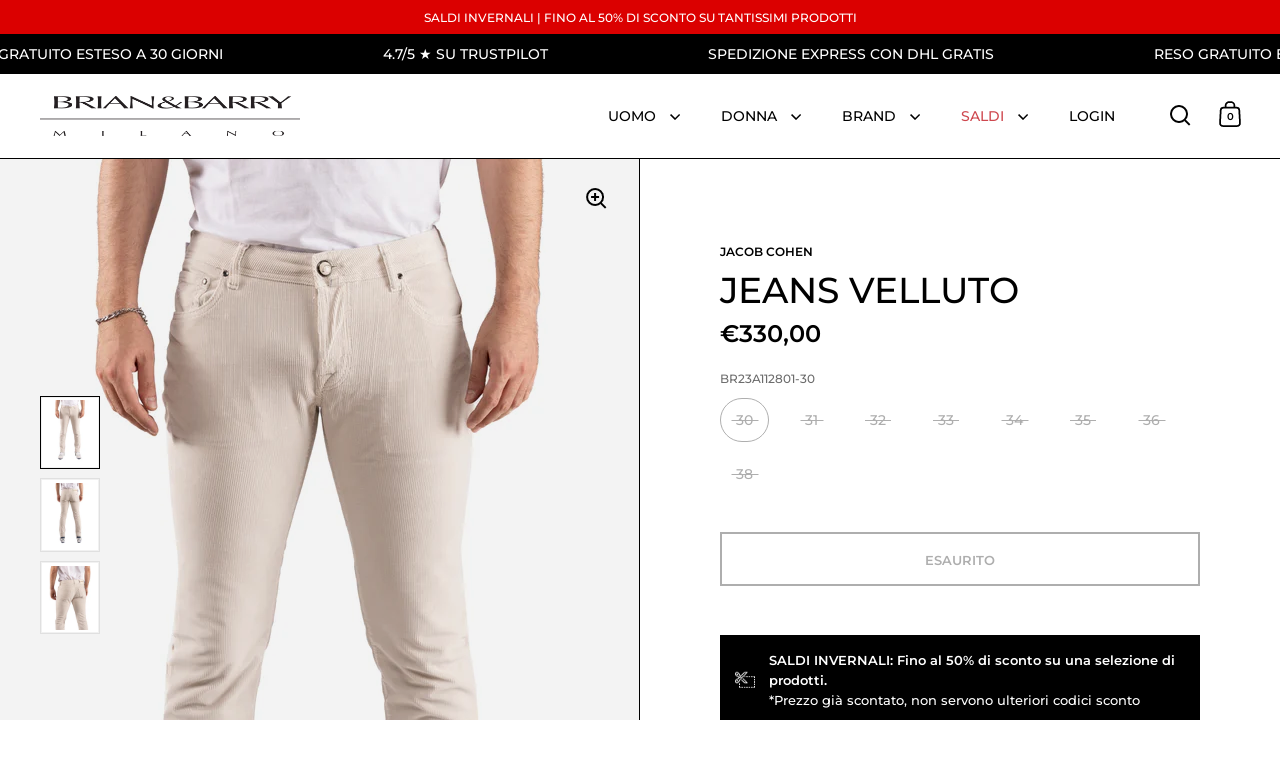

--- FILE ---
content_type: text/html; charset=utf-8
request_url: https://shop.brianebarry.it/products/jacob_cohen_uqe06_36s3653_br23a112801
body_size: 43993
content:
<!doctype html><html class="no-js" lang="it" dir="ltr">
<head>

  <meta charset="utf-8">
  <meta name="viewport" content="width=device-width, initial-scale=1.0, height=device-height, minimum-scale=1.0">
  <meta http-equiv="X-UA-Compatible" content="IE=edge"><link rel="shortcut icon" href="//shop.brianebarry.it/cdn/shop/files/Progetto_senza_titolo_-_2024-03-05T100128.915.png?crop=center&height=48&v=1709629359&width=48" type="image/png" /><title>JEANS VELLUTO &ndash; Brian&amp;Barry Milano 
</title><meta name="description" content="jeans velluto">

<meta property="og:site_name" content="Brian&amp;Barry Milano ">
<meta property="og:url" content="https://shop.brianebarry.it/products/jacob_cohen_uqe06_36s3653_br23a112801">
<meta property="og:title" content="JEANS VELLUTO">
<meta property="og:type" content="product">
<meta property="og:description" content="jeans velluto"><meta property="og:image" content="http://shop.brianebarry.it/cdn/shop/files/br23a112801.01_e389c125-b0f2-4fbb-9875-c8365ec7732e.jpg?v=1698077261">
  <meta property="og:image:secure_url" content="https://shop.brianebarry.it/cdn/shop/files/br23a112801.01_e389c125-b0f2-4fbb-9875-c8365ec7732e.jpg?v=1698077261">
  <meta property="og:image:width" content="2667">
  <meta property="og:image:height" content="4000"><meta property="og:price:amount" content="330,00">
  <meta property="og:price:currency" content="EUR"><meta name="twitter:card" content="summary_large_image">
<meta name="twitter:title" content="JEANS VELLUTO">
<meta name="twitter:description" content="jeans velluto"><script type="application/ld+json">
  [
    {
      "@context": "https://schema.org",
      "@type": "WebSite",
      "name": "Brian\u0026amp;Barry Milano ",
      "url": "https:\/\/shop.brianebarry.it"
    },
    {
      "@context": "https://schema.org",
      "@type": "Organization",
      "name": "Brian\u0026amp;Barry Milano ",
      "url": "https:\/\/shop.brianebarry.it"
    }
  ]
</script>

<script type="application/ld+json">
{
  "@context": "http://schema.org",
  "@type": "BreadcrumbList",
  "itemListElement": [
    {
      "@type": "ListItem",
      "position": 1,
      "name": "Home",
      "item": "https://shop.brianebarry.it"
    },{
        "@type": "ListItem",
        "position": 2,
        "name": "JEANS VELLUTO",
        "item": "https://shop.brianebarry.it/products/jacob_cohen_uqe06_36s3653_br23a112801"
      }]
}
</script><script type="application/ld+json">
  {
    "@context": "http://schema.org",
    "@type": "Product",
    "name": "JEANS VELLUTO",
    "url": "https:\/\/shop.brianebarry.it\/products\/jacob_cohen_uqe06_36s3653_br23a112801",
    "offers": [{
          "@type" : "Offer","sku": "BR23A112801-30","gtin12": 171039900101,"availability" : "http://schema.org/OutOfStock",
          "price" : 330.0,
          "priceCurrency" : "EUR",
          "url" : "https:\/\/shop.brianebarry.it\/products\/jacob_cohen_uqe06_36s3653_br23a112801?variant=47203642704213"
        },
{
          "@type" : "Offer","sku": "BR23A112801-31","gtin12": 171039900102,"availability" : "http://schema.org/OutOfStock",
          "price" : 330.0,
          "priceCurrency" : "EUR",
          "url" : "https:\/\/shop.brianebarry.it\/products\/jacob_cohen_uqe06_36s3653_br23a112801?variant=47203642736981"
        },
{
          "@type" : "Offer","sku": "BR23A112801-32","gtin12": 171039900103,"availability" : "http://schema.org/OutOfStock",
          "price" : 330.0,
          "priceCurrency" : "EUR",
          "url" : "https:\/\/shop.brianebarry.it\/products\/jacob_cohen_uqe06_36s3653_br23a112801?variant=47203642769749"
        },
{
          "@type" : "Offer","sku": "BR23A112801-33","gtin12": 171039900104,"availability" : "http://schema.org/OutOfStock",
          "price" : 330.0,
          "priceCurrency" : "EUR",
          "url" : "https:\/\/shop.brianebarry.it\/products\/jacob_cohen_uqe06_36s3653_br23a112801?variant=47203642802517"
        },
{
          "@type" : "Offer","sku": "BR23A112801-34","gtin12": 171039900105,"availability" : "http://schema.org/OutOfStock",
          "price" : 330.0,
          "priceCurrency" : "EUR",
          "url" : "https:\/\/shop.brianebarry.it\/products\/jacob_cohen_uqe06_36s3653_br23a112801?variant=47203642835285"
        },
{
          "@type" : "Offer","sku": "BR23A112801-35","gtin12": 171039900106,"availability" : "http://schema.org/OutOfStock",
          "price" : 330.0,
          "priceCurrency" : "EUR",
          "url" : "https:\/\/shop.brianebarry.it\/products\/jacob_cohen_uqe06_36s3653_br23a112801?variant=47203642868053"
        },
{
          "@type" : "Offer","sku": "BR23A112801-36","gtin12": 171039900107,"availability" : "http://schema.org/OutOfStock",
          "price" : 330.0,
          "priceCurrency" : "EUR",
          "url" : "https:\/\/shop.brianebarry.it\/products\/jacob_cohen_uqe06_36s3653_br23a112801?variant=47203642900821"
        },
{
          "@type" : "Offer","sku": "BR23A112801-38","gtin12": 171039900108,"availability" : "http://schema.org/OutOfStock",
          "price" : 330.0,
          "priceCurrency" : "EUR",
          "url" : "https:\/\/shop.brianebarry.it\/products\/jacob_cohen_uqe06_36s3653_br23a112801?variant=47203642933589"
        }
],
    "brand": {
      "@type": "Brand",
      "name": "JACOB COHEN"
    },
    "description": "jeans velluto",
    "category": "JEANS","sku": "BR23A112801-30",
    "image": {
      "@type": "ImageObject",
      "url": "https:\/\/shop.brianebarry.it\/cdn\/shop\/files\/br23a112801.01_e389c125-b0f2-4fbb-9875-c8365ec7732e.jpg?v=1698077261",
      "image": "https:\/\/shop.brianebarry.it\/cdn\/shop\/files\/br23a112801.01_e389c125-b0f2-4fbb-9875-c8365ec7732e.jpg?v=1698077261",
      "name": "JEANS VELLUTO",
      "width": "2667",
      "height": "4000"
    }
  }
  </script><link rel="canonical" href="https://shop.brianebarry.it/products/jacob_cohen_uqe06_36s3653_br23a112801">

  <link rel="preconnect" href="https://cdn.shopify.com"><link rel="preconnect" href="https://fonts.shopifycdn.com" crossorigin><link href="//shop.brianebarry.it/cdn/shop/t/34/assets/theme.css?v=127091614289819875361732616506" as="style" rel="preload"><link href="//shop.brianebarry.it/cdn/shop/t/34/assets/section-header.css?v=107821480788610317671717404063" as="style" rel="preload"><link href="//shop.brianebarry.it/cdn/shop/t/34/assets/component-slider.css?v=8095672625576475451717404063" as="style" rel="preload"><link href="//shop.brianebarry.it/cdn/shop/t/34/assets/component-product-item.css?v=67732829052295125411717404063" as="style" rel="preload"><link href="//shop.brianebarry.it/cdn/shop/t/34/assets/section-main-product.css?v=178969911974351904171717404063" as="style" rel="preload"><link rel="preload" as="image" href="//shop.brianebarry.it/cdn/shop/files/br23a112801.01_e389c125-b0f2-4fbb-9875-c8365ec7732e.jpg?v=1698077261&width=480" imagesrcset="//shop.brianebarry.it/cdn/shop/files/br23a112801.01_e389c125-b0f2-4fbb-9875-c8365ec7732e.jpg?v=1698077261&width=240 240w,//shop.brianebarry.it/cdn/shop/files/br23a112801.01_e389c125-b0f2-4fbb-9875-c8365ec7732e.jpg?v=1698077261&width=360 360w,//shop.brianebarry.it/cdn/shop/files/br23a112801.01_e389c125-b0f2-4fbb-9875-c8365ec7732e.jpg?v=1698077261&width=420 420w,//shop.brianebarry.it/cdn/shop/files/br23a112801.01_e389c125-b0f2-4fbb-9875-c8365ec7732e.jpg?v=1698077261&width=480 480w,//shop.brianebarry.it/cdn/shop/files/br23a112801.01_e389c125-b0f2-4fbb-9875-c8365ec7732e.jpg?v=1698077261&width=640 640w,//shop.brianebarry.it/cdn/shop/files/br23a112801.01_e389c125-b0f2-4fbb-9875-c8365ec7732e.jpg?v=1698077261&width=840 840w,//shop.brianebarry.it/cdn/shop/files/br23a112801.01_e389c125-b0f2-4fbb-9875-c8365ec7732e.jpg?v=1698077261&width=1080 1080w,//shop.brianebarry.it/cdn/shop/files/br23a112801.01_e389c125-b0f2-4fbb-9875-c8365ec7732e.jpg?v=1698077261&width=1280 1280w,//shop.brianebarry.it/cdn/shop/files/br23a112801.01_e389c125-b0f2-4fbb-9875-c8365ec7732e.jpg?v=1698077261&width=1540 1540w,//shop.brianebarry.it/cdn/shop/files/br23a112801.01_e389c125-b0f2-4fbb-9875-c8365ec7732e.jpg?v=1698077261&width=1860 1860w,//shop.brianebarry.it/cdn/shop/files/br23a112801.01_e389c125-b0f2-4fbb-9875-c8365ec7732e.jpg?v=1698077261&width=2100 2100w,//shop.brianebarry.it/cdn/shop/files/br23a112801.01_e389c125-b0f2-4fbb-9875-c8365ec7732e.jpg?v=1698077261&width=2460 2460w" imagesizes="(max-width: 1024px) and (orientation: portrait) 100vw, (max-width: 768px) 100vw, 50vw"><link rel="preload" href="//shop.brianebarry.it/cdn/fonts/montserrat/montserrat_n6.1326b3e84230700ef15b3a29fb520639977513e0.woff2" as="font" type="font/woff2" crossorigin><link rel="preload" href="//shop.brianebarry.it/cdn/fonts/montserrat/montserrat_n5.07ef3781d9c78c8b93c98419da7ad4fbeebb6635.woff2" as="font" type="font/woff2" crossorigin><style>



@font-face {
  font-family: Montserrat;
  font-weight: 600;
  font-style: normal;
  font-display: swap;
  src: url("//shop.brianebarry.it/cdn/fonts/montserrat/montserrat_n6.1326b3e84230700ef15b3a29fb520639977513e0.woff2") format("woff2"),
       url("//shop.brianebarry.it/cdn/fonts/montserrat/montserrat_n6.652f051080eb14192330daceed8cd53dfdc5ead9.woff") format("woff");
}
@font-face {
  font-family: Montserrat;
  font-weight: 500;
  font-style: normal;
  font-display: swap;
  src: url("//shop.brianebarry.it/cdn/fonts/montserrat/montserrat_n5.07ef3781d9c78c8b93c98419da7ad4fbeebb6635.woff2") format("woff2"),
       url("//shop.brianebarry.it/cdn/fonts/montserrat/montserrat_n5.adf9b4bd8b0e4f55a0b203cdd84512667e0d5e4d.woff") format("woff");
}
@font-face {
  font-family: Montserrat;
  font-weight: 600;
  font-style: normal;
  font-display: swap;
  src: url("//shop.brianebarry.it/cdn/fonts/montserrat/montserrat_n6.1326b3e84230700ef15b3a29fb520639977513e0.woff2") format("woff2"),
       url("//shop.brianebarry.it/cdn/fonts/montserrat/montserrat_n6.652f051080eb14192330daceed8cd53dfdc5ead9.woff") format("woff");
}
@font-face {
  font-family: Montserrat;
  font-weight: 500;
  font-style: italic;
  font-display: swap;
  src: url("//shop.brianebarry.it/cdn/fonts/montserrat/montserrat_i5.d3a783eb0cc26f2fda1e99d1dfec3ebaea1dc164.woff2") format("woff2"),
       url("//shop.brianebarry.it/cdn/fonts/montserrat/montserrat_i5.76d414ea3d56bb79ef992a9c62dce2e9063bc062.woff") format("woff");
}
</style>
<style>

  :root {

    /* Main color scheme */

    --main-text: #000000;
    --main-text-hover: rgba(0, 0, 0, 0.82);
    --main-text-foreground: #fff;
    
    --main-background: #ffffff;
    --main-background-secondary: rgba(0, 0, 0, 0.18);
    --main-background-third: rgba(0, 0, 0, 0.03);
    --main-borders: rgba(0, 0, 0, 0.08);
    --grid-borders: #000000;

    /* Header & sidebars color scheme */
    
    --header-text: #000000;
    --header-text-foreground: #fff;
    
    --header-background: #ffffff;
    --header-background-secondary: rgba(0, 0, 0, 0.18);
    --header-borders: rgba(0, 0, 0, 0.08);
    --header-grid-borders: #000000;--cart-image-border: 1px solid #f1f1f1;/* Footer color scheme */

    --footer-text: ;
    --footer-text-foreground: #fff;
    
    --footer-background: ;
    --footer-background-secondary: ;
    --footer-borders: ;

    --grid-image-padding: 0%;
    --grid-image-background: rgba(0,0,0,0);

    /* Buttons radius */

    --buttons-radius: 30px;

    /* Font variables */

    --font-stack-headings: Montserrat, sans-serif;
    --font-weight-headings: 600;
    --font-style-headings: normal;

    --font-stack-body: Montserrat, sans-serif;
    --font-weight-body: 500;--font-weight-body-bold: 600;--font-style-body: normal;

    --base-headings-size: 60;
    --base-headings-line: 1.1;
    --base-body-size: 16;
    --base-body-line: 1.6;

  }

  select, .regular-select-cover, .facets__disclosure:after {
    background-image: url("data:image/svg+xml,%0A%3Csvg width='14' height='9' viewBox='0 0 14 9' fill='none' xmlns='http://www.w3.org/2000/svg'%3E%3Cpath d='M8.42815 7.47604L7.01394 8.89025L0.528658 2.40497L1.94287 0.990753L8.42815 7.47604Z' fill='rgb(0, 0, 0)'/%3E%3Cpath d='M6.98591 8.89025L5.5717 7.47604L12.057 0.990755L13.4712 2.40497L6.98591 8.89025Z' fill='rgb(0, 0, 0)'/%3E%3C/svg%3E%0A");
  }</style><link href="//shop.brianebarry.it/cdn/shop/t/34/assets/theme.css?v=127091614289819875361732616506" rel="stylesheet" type="text/css" media="all" />

  <script>window.performance && window.performance.mark && window.performance.mark('shopify.content_for_header.start');</script><meta name="google-site-verification" content="tzPwL0xNW6IgpCjqoUpD1yGWvOM8h2Ld3RhESE1Og84">
<meta name="facebook-domain-verification" content="11rmx8nk5e8ekm9ps37hw12068qc10">
<meta name="facebook-domain-verification" content="vwrq5z7p0rk6rqbb5qn01gp2yiin8w">
<meta id="shopify-digital-wallet" name="shopify-digital-wallet" content="/26886701139/digital_wallets/dialog">
<meta name="shopify-checkout-api-token" content="36dcd4090725a9c4e80b474747dc92a6">
<meta id="in-context-paypal-metadata" data-shop-id="26886701139" data-venmo-supported="false" data-environment="production" data-locale="it_IT" data-paypal-v4="true" data-currency="EUR">
<link rel="alternate" hreflang="x-default" href="https://shop.brianebarry.it/products/jacob_cohen_uqe06_36s3653_br23a112801">
<link rel="alternate" hreflang="it" href="https://shop.brianebarry.it/products/jacob_cohen_uqe06_36s3653_br23a112801">
<link rel="alternate" hreflang="en" href="https://shop.brianebarry.it/en/products/jacob_cohen_uqe06_36s3653_br23a112801">
<link rel="alternate" type="application/json+oembed" href="https://shop.brianebarry.it/products/jacob_cohen_uqe06_36s3653_br23a112801.oembed">
<script async="async" src="/checkouts/internal/preloads.js?locale=it-IT"></script>
<link rel="preconnect" href="https://shop.app" crossorigin="anonymous">
<script async="async" src="https://shop.app/checkouts/internal/preloads.js?locale=it-IT&shop_id=26886701139" crossorigin="anonymous"></script>
<script id="apple-pay-shop-capabilities" type="application/json">{"shopId":26886701139,"countryCode":"IT","currencyCode":"EUR","merchantCapabilities":["supports3DS"],"merchantId":"gid:\/\/shopify\/Shop\/26886701139","merchantName":"Brian\u0026Barry Milano ","requiredBillingContactFields":["postalAddress","email","phone"],"requiredShippingContactFields":["postalAddress","email","phone"],"shippingType":"shipping","supportedNetworks":["visa","maestro","masterCard","amex"],"total":{"type":"pending","label":"Brian\u0026Barry Milano ","amount":"1.00"},"shopifyPaymentsEnabled":true,"supportsSubscriptions":true}</script>
<script id="shopify-features" type="application/json">{"accessToken":"36dcd4090725a9c4e80b474747dc92a6","betas":["rich-media-storefront-analytics"],"domain":"shop.brianebarry.it","predictiveSearch":true,"shopId":26886701139,"locale":"it"}</script>
<script>var Shopify = Shopify || {};
Shopify.shop = "brian-barry-milano.myshopify.com";
Shopify.locale = "it";
Shopify.currency = {"active":"EUR","rate":"1.0"};
Shopify.country = "IT";
Shopify.theme = {"name":"Split - Diviso uomo e donna","id":168596046165,"schema_name":"Split","schema_version":"4.2.1","theme_store_id":842,"role":"main"};
Shopify.theme.handle = "null";
Shopify.theme.style = {"id":null,"handle":null};
Shopify.cdnHost = "shop.brianebarry.it/cdn";
Shopify.routes = Shopify.routes || {};
Shopify.routes.root = "/";</script>
<script type="module">!function(o){(o.Shopify=o.Shopify||{}).modules=!0}(window);</script>
<script>!function(o){function n(){var o=[];function n(){o.push(Array.prototype.slice.apply(arguments))}return n.q=o,n}var t=o.Shopify=o.Shopify||{};t.loadFeatures=n(),t.autoloadFeatures=n()}(window);</script>
<script>
  window.ShopifyPay = window.ShopifyPay || {};
  window.ShopifyPay.apiHost = "shop.app\/pay";
  window.ShopifyPay.redirectState = null;
</script>
<script id="shop-js-analytics" type="application/json">{"pageType":"product"}</script>
<script defer="defer" async type="module" src="//shop.brianebarry.it/cdn/shopifycloud/shop-js/modules/v2/client.init-shop-cart-sync_CMJqCr78.it.esm.js"></script>
<script defer="defer" async type="module" src="//shop.brianebarry.it/cdn/shopifycloud/shop-js/modules/v2/chunk.common_Dcn2QxEd.esm.js"></script>
<script defer="defer" async type="module" src="//shop.brianebarry.it/cdn/shopifycloud/shop-js/modules/v2/chunk.modal_C0MPLyYd.esm.js"></script>
<script type="module">
  await import("//shop.brianebarry.it/cdn/shopifycloud/shop-js/modules/v2/client.init-shop-cart-sync_CMJqCr78.it.esm.js");
await import("//shop.brianebarry.it/cdn/shopifycloud/shop-js/modules/v2/chunk.common_Dcn2QxEd.esm.js");
await import("//shop.brianebarry.it/cdn/shopifycloud/shop-js/modules/v2/chunk.modal_C0MPLyYd.esm.js");

  window.Shopify.SignInWithShop?.initShopCartSync?.({"fedCMEnabled":true,"windoidEnabled":true});

</script>
<script>
  window.Shopify = window.Shopify || {};
  if (!window.Shopify.featureAssets) window.Shopify.featureAssets = {};
  window.Shopify.featureAssets['shop-js'] = {"shop-cart-sync":["modules/v2/client.shop-cart-sync_DSJNZbmo.it.esm.js","modules/v2/chunk.common_Dcn2QxEd.esm.js","modules/v2/chunk.modal_C0MPLyYd.esm.js"],"init-fed-cm":["modules/v2/client.init-fed-cm_B8rXoVJ9.it.esm.js","modules/v2/chunk.common_Dcn2QxEd.esm.js","modules/v2/chunk.modal_C0MPLyYd.esm.js"],"shop-toast-manager":["modules/v2/client.shop-toast-manager_C5ER3ZCd.it.esm.js","modules/v2/chunk.common_Dcn2QxEd.esm.js","modules/v2/chunk.modal_C0MPLyYd.esm.js"],"init-shop-cart-sync":["modules/v2/client.init-shop-cart-sync_CMJqCr78.it.esm.js","modules/v2/chunk.common_Dcn2QxEd.esm.js","modules/v2/chunk.modal_C0MPLyYd.esm.js"],"shop-button":["modules/v2/client.shop-button_lw8c-T_z.it.esm.js","modules/v2/chunk.common_Dcn2QxEd.esm.js","modules/v2/chunk.modal_C0MPLyYd.esm.js"],"init-windoid":["modules/v2/client.init-windoid_ZVn3nWO8.it.esm.js","modules/v2/chunk.common_Dcn2QxEd.esm.js","modules/v2/chunk.modal_C0MPLyYd.esm.js"],"shop-cash-offers":["modules/v2/client.shop-cash-offers_NVXbUQPY.it.esm.js","modules/v2/chunk.common_Dcn2QxEd.esm.js","modules/v2/chunk.modal_C0MPLyYd.esm.js"],"pay-button":["modules/v2/client.pay-button_TutHIYKX.it.esm.js","modules/v2/chunk.common_Dcn2QxEd.esm.js","modules/v2/chunk.modal_C0MPLyYd.esm.js"],"init-customer-accounts":["modules/v2/client.init-customer-accounts_CvovG_84.it.esm.js","modules/v2/client.shop-login-button_BFnx-o-o.it.esm.js","modules/v2/chunk.common_Dcn2QxEd.esm.js","modules/v2/chunk.modal_C0MPLyYd.esm.js"],"avatar":["modules/v2/client.avatar_BTnouDA3.it.esm.js"],"checkout-modal":["modules/v2/client.checkout-modal_BRq4Q6Hj.it.esm.js","modules/v2/chunk.common_Dcn2QxEd.esm.js","modules/v2/chunk.modal_C0MPLyYd.esm.js"],"init-shop-for-new-customer-accounts":["modules/v2/client.init-shop-for-new-customer-accounts_BkE1yo3U.it.esm.js","modules/v2/client.shop-login-button_BFnx-o-o.it.esm.js","modules/v2/chunk.common_Dcn2QxEd.esm.js","modules/v2/chunk.modal_C0MPLyYd.esm.js"],"init-customer-accounts-sign-up":["modules/v2/client.init-customer-accounts-sign-up_BcM4uZcr.it.esm.js","modules/v2/client.shop-login-button_BFnx-o-o.it.esm.js","modules/v2/chunk.common_Dcn2QxEd.esm.js","modules/v2/chunk.modal_C0MPLyYd.esm.js"],"init-shop-email-lookup-coordinator":["modules/v2/client.init-shop-email-lookup-coordinator_B3CRfAFT.it.esm.js","modules/v2/chunk.common_Dcn2QxEd.esm.js","modules/v2/chunk.modal_C0MPLyYd.esm.js"],"shop-follow-button":["modules/v2/client.shop-follow-button_CRnhbJfV.it.esm.js","modules/v2/chunk.common_Dcn2QxEd.esm.js","modules/v2/chunk.modal_C0MPLyYd.esm.js"],"shop-login-button":["modules/v2/client.shop-login-button_BFnx-o-o.it.esm.js","modules/v2/chunk.common_Dcn2QxEd.esm.js","modules/v2/chunk.modal_C0MPLyYd.esm.js"],"shop-login":["modules/v2/client.shop-login_Bouywukp.it.esm.js","modules/v2/chunk.common_Dcn2QxEd.esm.js","modules/v2/chunk.modal_C0MPLyYd.esm.js"],"lead-capture":["modules/v2/client.lead-capture_DujCTHEu.it.esm.js","modules/v2/chunk.common_Dcn2QxEd.esm.js","modules/v2/chunk.modal_C0MPLyYd.esm.js"],"payment-terms":["modules/v2/client.payment-terms_DDGgldMS.it.esm.js","modules/v2/chunk.common_Dcn2QxEd.esm.js","modules/v2/chunk.modal_C0MPLyYd.esm.js"]};
</script>
<script>(function() {
  var isLoaded = false;
  function asyncLoad() {
    if (isLoaded) return;
    isLoaded = true;
    var urls = ["https:\/\/cdn.shopify.com\/s\/files\/1\/0268\/8670\/1139\/t\/28\/assets\/globo.filter.init.js?shop=brian-barry-milano.myshopify.com","https:\/\/wiser.expertvillagemedia.com\/assets\/js\/wiser_script.js?shop=brian-barry-milano.myshopify.com","https:\/\/s3.eu-west-1.amazonaws.com\/production-klarna-il-shopify-osm\/31141892361b6e803ea67641f958ccab4d3f1752\/brian-barry-milano.myshopify.com-1717410551511.js?shop=brian-barry-milano.myshopify.com","https:\/\/cdn.nfcube.com\/instafeed-cecdf85bc357f449749eb881440cd4ee.js?shop=brian-barry-milano.myshopify.com"];
    for (var i = 0; i < urls.length; i++) {
      var s = document.createElement('script');
      s.type = 'text/javascript';
      s.async = true;
      s.src = urls[i];
      var x = document.getElementsByTagName('script')[0];
      x.parentNode.insertBefore(s, x);
    }
  };
  if(window.attachEvent) {
    window.attachEvent('onload', asyncLoad);
  } else {
    window.addEventListener('load', asyncLoad, false);
  }
})();</script>
<script id="__st">var __st={"a":26886701139,"offset":3600,"reqid":"1752ab7d-7d72-4bb7-a3eb-09861f1188c8-1769660648","pageurl":"shop.brianebarry.it\/products\/jacob_cohen_uqe06_36s3653_br23a112801","u":"41c734b3ed3d","p":"product","rtyp":"product","rid":8772871291221};</script>
<script>window.ShopifyPaypalV4VisibilityTracking = true;</script>
<script id="captcha-bootstrap">!function(){'use strict';const t='contact',e='account',n='new_comment',o=[[t,t],['blogs',n],['comments',n],[t,'customer']],c=[[e,'customer_login'],[e,'guest_login'],[e,'recover_customer_password'],[e,'create_customer']],r=t=>t.map((([t,e])=>`form[action*='/${t}']:not([data-nocaptcha='true']) input[name='form_type'][value='${e}']`)).join(','),a=t=>()=>t?[...document.querySelectorAll(t)].map((t=>t.form)):[];function s(){const t=[...o],e=r(t);return a(e)}const i='password',u='form_key',d=['recaptcha-v3-token','g-recaptcha-response','h-captcha-response',i],f=()=>{try{return window.sessionStorage}catch{return}},m='__shopify_v',_=t=>t.elements[u];function p(t,e,n=!1){try{const o=window.sessionStorage,c=JSON.parse(o.getItem(e)),{data:r}=function(t){const{data:e,action:n}=t;return t[m]||n?{data:e,action:n}:{data:t,action:n}}(c);for(const[e,n]of Object.entries(r))t.elements[e]&&(t.elements[e].value=n);n&&o.removeItem(e)}catch(o){console.error('form repopulation failed',{error:o})}}const l='form_type',E='cptcha';function T(t){t.dataset[E]=!0}const w=window,h=w.document,L='Shopify',v='ce_forms',y='captcha';let A=!1;((t,e)=>{const n=(g='f06e6c50-85a8-45c8-87d0-21a2b65856fe',I='https://cdn.shopify.com/shopifycloud/storefront-forms-hcaptcha/ce_storefront_forms_captcha_hcaptcha.v1.5.2.iife.js',D={infoText:'Protetto da hCaptcha',privacyText:'Privacy',termsText:'Termini'},(t,e,n)=>{const o=w[L][v],c=o.bindForm;if(c)return c(t,g,e,D).then(n);var r;o.q.push([[t,g,e,D],n]),r=I,A||(h.body.append(Object.assign(h.createElement('script'),{id:'captcha-provider',async:!0,src:r})),A=!0)});var g,I,D;w[L]=w[L]||{},w[L][v]=w[L][v]||{},w[L][v].q=[],w[L][y]=w[L][y]||{},w[L][y].protect=function(t,e){n(t,void 0,e),T(t)},Object.freeze(w[L][y]),function(t,e,n,w,h,L){const[v,y,A,g]=function(t,e,n){const i=e?o:[],u=t?c:[],d=[...i,...u],f=r(d),m=r(i),_=r(d.filter((([t,e])=>n.includes(e))));return[a(f),a(m),a(_),s()]}(w,h,L),I=t=>{const e=t.target;return e instanceof HTMLFormElement?e:e&&e.form},D=t=>v().includes(t);t.addEventListener('submit',(t=>{const e=I(t);if(!e)return;const n=D(e)&&!e.dataset.hcaptchaBound&&!e.dataset.recaptchaBound,o=_(e),c=g().includes(e)&&(!o||!o.value);(n||c)&&t.preventDefault(),c&&!n&&(function(t){try{if(!f())return;!function(t){const e=f();if(!e)return;const n=_(t);if(!n)return;const o=n.value;o&&e.removeItem(o)}(t);const e=Array.from(Array(32),(()=>Math.random().toString(36)[2])).join('');!function(t,e){_(t)||t.append(Object.assign(document.createElement('input'),{type:'hidden',name:u})),t.elements[u].value=e}(t,e),function(t,e){const n=f();if(!n)return;const o=[...t.querySelectorAll(`input[type='${i}']`)].map((({name:t})=>t)),c=[...d,...o],r={};for(const[a,s]of new FormData(t).entries())c.includes(a)||(r[a]=s);n.setItem(e,JSON.stringify({[m]:1,action:t.action,data:r}))}(t,e)}catch(e){console.error('failed to persist form',e)}}(e),e.submit())}));const S=(t,e)=>{t&&!t.dataset[E]&&(n(t,e.some((e=>e===t))),T(t))};for(const o of['focusin','change'])t.addEventListener(o,(t=>{const e=I(t);D(e)&&S(e,y())}));const B=e.get('form_key'),M=e.get(l),P=B&&M;t.addEventListener('DOMContentLoaded',(()=>{const t=y();if(P)for(const e of t)e.elements[l].value===M&&p(e,B);[...new Set([...A(),...v().filter((t=>'true'===t.dataset.shopifyCaptcha))])].forEach((e=>S(e,t)))}))}(h,new URLSearchParams(w.location.search),n,t,e,['guest_login'])})(!0,!0)}();</script>
<script integrity="sha256-4kQ18oKyAcykRKYeNunJcIwy7WH5gtpwJnB7kiuLZ1E=" data-source-attribution="shopify.loadfeatures" defer="defer" src="//shop.brianebarry.it/cdn/shopifycloud/storefront/assets/storefront/load_feature-a0a9edcb.js" crossorigin="anonymous"></script>
<script crossorigin="anonymous" defer="defer" src="//shop.brianebarry.it/cdn/shopifycloud/storefront/assets/shopify_pay/storefront-65b4c6d7.js?v=20250812"></script>
<script data-source-attribution="shopify.dynamic_checkout.dynamic.init">var Shopify=Shopify||{};Shopify.PaymentButton=Shopify.PaymentButton||{isStorefrontPortableWallets:!0,init:function(){window.Shopify.PaymentButton.init=function(){};var t=document.createElement("script");t.src="https://shop.brianebarry.it/cdn/shopifycloud/portable-wallets/latest/portable-wallets.it.js",t.type="module",document.head.appendChild(t)}};
</script>
<script data-source-attribution="shopify.dynamic_checkout.buyer_consent">
  function portableWalletsHideBuyerConsent(e){var t=document.getElementById("shopify-buyer-consent"),n=document.getElementById("shopify-subscription-policy-button");t&&n&&(t.classList.add("hidden"),t.setAttribute("aria-hidden","true"),n.removeEventListener("click",e))}function portableWalletsShowBuyerConsent(e){var t=document.getElementById("shopify-buyer-consent"),n=document.getElementById("shopify-subscription-policy-button");t&&n&&(t.classList.remove("hidden"),t.removeAttribute("aria-hidden"),n.addEventListener("click",e))}window.Shopify?.PaymentButton&&(window.Shopify.PaymentButton.hideBuyerConsent=portableWalletsHideBuyerConsent,window.Shopify.PaymentButton.showBuyerConsent=portableWalletsShowBuyerConsent);
</script>
<script>
  function portableWalletsCleanup(e){e&&e.src&&console.error("Failed to load portable wallets script "+e.src);var t=document.querySelectorAll("shopify-accelerated-checkout .shopify-payment-button__skeleton, shopify-accelerated-checkout-cart .wallet-cart-button__skeleton"),e=document.getElementById("shopify-buyer-consent");for(let e=0;e<t.length;e++)t[e].remove();e&&e.remove()}function portableWalletsNotLoadedAsModule(e){e instanceof ErrorEvent&&"string"==typeof e.message&&e.message.includes("import.meta")&&"string"==typeof e.filename&&e.filename.includes("portable-wallets")&&(window.removeEventListener("error",portableWalletsNotLoadedAsModule),window.Shopify.PaymentButton.failedToLoad=e,"loading"===document.readyState?document.addEventListener("DOMContentLoaded",window.Shopify.PaymentButton.init):window.Shopify.PaymentButton.init())}window.addEventListener("error",portableWalletsNotLoadedAsModule);
</script>

<script type="module" src="https://shop.brianebarry.it/cdn/shopifycloud/portable-wallets/latest/portable-wallets.it.js" onError="portableWalletsCleanup(this)" crossorigin="anonymous"></script>
<script nomodule>
  document.addEventListener("DOMContentLoaded", portableWalletsCleanup);
</script>

<link id="shopify-accelerated-checkout-styles" rel="stylesheet" media="screen" href="https://shop.brianebarry.it/cdn/shopifycloud/portable-wallets/latest/accelerated-checkout-backwards-compat.css" crossorigin="anonymous">
<style id="shopify-accelerated-checkout-cart">
        #shopify-buyer-consent {
  margin-top: 1em;
  display: inline-block;
  width: 100%;
}

#shopify-buyer-consent.hidden {
  display: none;
}

#shopify-subscription-policy-button {
  background: none;
  border: none;
  padding: 0;
  text-decoration: underline;
  font-size: inherit;
  cursor: pointer;
}

#shopify-subscription-policy-button::before {
  box-shadow: none;
}

      </style>

<script>window.performance && window.performance.mark && window.performance.mark('shopify.content_for_header.end');</script>

  <script>
    const rbi = [];
    const ribSetSize = (img) => {
      if ( img.offsetWidth / parseInt(img.dataset.ratio) < img.offsetHeight ) {
        img.setAttribute('sizes', `${Math.ceil(img.offsetHeight * parseInt(img.dataset.ratio))}px`);
      } else {
        img.setAttribute('sizes', `${Math.ceil(img.offsetWidth)}px`);
      }
    }
    function debounce(fn, wait) {
      let t;
      return (...args) => {
        clearTimeout(t);
        t = setTimeout(() => fn.apply(this, args), wait);
      };
    }
    window.KEYCODES = {
      TAB: 9,
      ESC: 27,
      DOWN: 40,
      RIGHT: 39,
      UP: 38,
      LEFT: 37,
      RETURN: 13
    };
    window.addEventListener('resize', debounce(()=>{
      for ( let img of rbi ) {
        ribSetSize(img);
      }
    }, 250));
  </script>

  <script>
    const ProductHeaderHelper = productSelector => {
      const originalHeader = document.querySelector(`${productSelector} .product-header`);
      let duplicateHeader = document.createElement('div');
      duplicateHeader.classList = 'product-header product-header--mobile';
      duplicateHeader.innerHTML = document.querySelector(`${productSelector} product-header`).innerHTML;
      duplicateHeader.querySelector('.price-reviews').id = "";
      document.querySelector(`${productSelector}`).prepend(duplicateHeader);
      const headerObserver = new MutationObserver(mutations=>{
        for ( const mutation of mutations ) {
          duplicateHeader.innerHTML = originalHeader.innerHTML;
        }
      });
      headerObserver.observe(originalHeader,{ attributes: false, childList: true, subtree: true })
    }
  </script><noscript>
    <link rel="stylesheet" href="//shop.brianebarry.it/cdn/shop/t/34/assets/theme-noscript.css?v=78259120545182003951717404063">
  </noscript>

  <script src="//shop.brianebarry.it/cdn/shop/t/34/assets/component-video-background.js?v=144337521800850417181717404063" defer></script>


  <!-- "snippets/shogun-head.liquid" was not rendered, the associated app was uninstalled -->

  <!-- Hotjar Tracking Code for https://shop.brianebarry.it/ -->
  <script>
      (function(h,o,t,j,a,r){
          h.hj=h.hj||function(){(h.hj.q=h.hj.q||[]).push(arguments)};
          h._hjSettings={hjid:3739179,hjsv:6};
          a=o.getElementsByTagName('head')[0];
          r=o.createElement('script');r.async=1;
          r.src=t+h._hjSettings.hjid+j+h._hjSettings.hjsv;
          a.appendChild(r);
      })(window,document,'https://static.hotjar.com/c/hotjar-','.js?sv=');
  </script>
  
<script type="text/javascript">
  window.Pop = window.Pop || {};
  window.Pop.common = window.Pop.common || {};
  window.Pop.common.shop = {
    permanent_domain: 'brian-barry-milano.myshopify.com',
    currency: "EUR",
    money_format: "€{{amount_with_comma_separator}}",
    id: 26886701139
  };
  

  window.Pop.common.template = 'product';
  window.Pop.common.cart = {};
  window.Pop.common.vapid_public_key = "BJuXCmrtTK335SuczdNVYrGVtP_WXn4jImChm49st7K7z7e8gxSZUKk4DhUpk8j2Xpiw5G4-ylNbMKLlKkUEU98=";
  window.Pop.global_config = {"asset_urls":{"loy":{},"rev":{},"pu":{"init_js":null},"widgets":{"init_js":"https:\/\/cdn.shopify.com\/s\/files\/1\/0194\/1736\/6592\/t\/1\/assets\/ba_widget_init.js?v=1704919191","modal_js":"https:\/\/cdn.shopify.com\/s\/files\/1\/0194\/1736\/6592\/t\/1\/assets\/ba_widget_modal.js?v=1704919193","modal_css":"https:\/\/cdn.shopify.com\/s\/files\/1\/0194\/1736\/6592\/t\/1\/assets\/ba_widget_modal.css?v=1654723622"},"forms":{},"global":{"helper_js":"https:\/\/cdn.shopify.com\/s\/files\/1\/0194\/1736\/6592\/t\/1\/assets\/ba_pop_tracking.js?v=1704919189"}},"proxy_paths":{"pop":"\/apps\/ba-pop","app_metrics":"\/apps\/ba-pop\/app_metrics","push_subscription":"\/apps\/ba-pop\/push"},"aat":["pop"],"pv":false,"sts":false,"bam":false,"batc":false,"base_money_format":"€{{amount_with_comma_separator}}","loy_js_api_enabled":false,"shop":{"id":26886701139,"name":"Brian\u0026Barry Milano ","domain":"shop.brianebarry.it"}};
  window.Pop.widgets_config = {"id":191726,"active":false,"frequency_limit_amount":2,"frequency_limit_time_unit":"days","background_image":{"position":"none","widget_background_preview_url":""},"initial_state":{"body":"Sign up and unlock your instant discount","title":"Get 10% off your order","cta_text":"Claim Discount","show_email":"true","action_text":"Saving...","footer_text":"You are signing up to receive communication via email and can unsubscribe at any time.","dismiss_text":"No thanks","email_placeholder":"Email Address","phone_placeholder":"Phone Number"},"success_state":{"body":"Thanks for subscribing. Copy your discount code and apply to your next order.","title":"Discount Unlocked 🎉","cta_text":"Continue shopping","cta_action":"dismiss","redirect_url":"","open_url_new_tab":"false"},"closed_state":{"action":"close_widget","font_size":"20","action_text":"GET 10% OFF","display_offset":"300","display_position":"left"},"error_state":{"submit_error":"Sorry, please try again later","invalid_email":"Please enter valid email address!","error_subscribing":"Error subscribing, try again later","already_registered":"You have already registered","invalid_phone_number":"Please enter valid phone number!"},"trigger":{"action":"on_timer","delay_in_seconds":"0"},"colors":{"link_color":"#4FC3F7","sticky_bar_bg":"#C62828","cta_font_color":"#fff","body_font_color":"#000","sticky_bar_text":"#fff","background_color":"#fff","error_text_color":"#ff2626","title_font_color":"#000","footer_font_color":"#bbb","dismiss_font_color":"#bbb","cta_background_color":"#000","sticky_coupon_bar_bg":"#286ef8","error_text_background":"","sticky_coupon_bar_text":"#fff"},"sticky_coupon_bar":{"enabled":"false","message":"Don't forget to use your code"},"display_style":{"font":"Arial","size":"regular","align":"center"},"dismissable":true,"has_background":false,"opt_in_channels":["email"],"rules":[],"widget_css":".powered_by_rivo{\n  display: block;\n}\n.ba_widget_main_design {\n  background: #fff;\n}\n.ba_widget_content{text-align: center}\n.ba_widget_parent{\n  font-family: Arial;\n}\n.ba_widget_parent.background{\n}\n.ba_widget_left_content{\n}\n.ba_widget_right_content{\n}\n#ba_widget_cta_button:disabled{\n  background: #000cc;\n}\n#ba_widget_cta_button{\n  background: #000;\n  color: #fff;\n}\n#ba_widget_cta_button:after {\n  background: #000e0;\n}\n.ba_initial_state_title, .ba_success_state_title{\n  color: #000;\n}\n.ba_initial_state_body, .ba_success_state_body{\n  color: #000;\n}\n.ba_initial_state_dismiss_text{\n  color: #bbb;\n}\n.ba_initial_state_footer_text, .ba_initial_state_sms_agreement{\n  color: #bbb;\n}\n.ba_widget_error{\n  color: #ff2626;\n  background: ;\n}\n.ba_link_color{\n  color: #4FC3F7;\n}\n","custom_css":null,"logo":null};
</script>


<script type="text/javascript">
  

  (function() {
    //Global snippet for Email Popups
    //this is updated automatically - do not edit manually.
    document.addEventListener('DOMContentLoaded', function() {
      function loadScript(src, defer, done) {
        var js = document.createElement('script');
        js.src = src;
        js.defer = defer;
        js.onload = function(){done();};
        js.onerror = function(){
          done(new Error('Failed to load script ' + src));
        };
        document.head.appendChild(js);
      }

      function browserSupportsAllFeatures() {
        return window.Promise && window.fetch && window.Symbol;
      }

      if (browserSupportsAllFeatures()) {
        main();
      } else {
        loadScript('https://polyfill-fastly.net/v3/polyfill.min.js?features=Promise,fetch', true, main);
      }

      function loadAppScripts(){
        const popAppEmbedEnabled = document.getElementById("pop-app-embed-init");

        if (window.Pop.global_config.aat.includes("pop") && !popAppEmbedEnabled){
          loadScript(window.Pop.global_config.asset_urls.widgets.init_js, true, function(){});
        }
      }

      function main(err) {
        loadScript(window.Pop.global_config.asset_urls.global.helper_js, false, loadAppScripts);
      }
    });
  })();
</script>

<!-- BEGIN app block: shopify://apps/hulk-form-builder/blocks/app-embed/b6b8dd14-356b-4725-a4ed-77232212b3c3 --><!-- BEGIN app snippet: hulkapps-formbuilder-theme-ext --><script type="text/javascript">
  
  if (typeof window.formbuilder_customer != "object") {
        window.formbuilder_customer = {}
  }

  window.hulkFormBuilder = {
    form_data: {},
    shop_data: {"shop_ZQU0RO329HRontb1pERwww":{"shop_uuid":"ZQU0RO329HRontb1pERwww","shop_timezone":"Europe\/Rome","shop_id":95778,"shop_is_after_submit_enabled":true,"shop_shopify_plan":"Basic","shop_shopify_domain":"brian-barry-milano.myshopify.com","shop_created_at":"2023-11-27T11:45:46.451Z","is_skip_metafield":false,"shop_deleted":false,"shop_disabled":false}},
    settings_data: {"shop_settings":{"shop_customise_msgs":[],"default_customise_msgs":{"is_required":"is required","thank_you":"Thank you! The form was submitted successfully.","processing":"Processing...","valid_data":"Please provide valid data","valid_email":"Provide valid email format","valid_tags":"HTML Tags are not allowed","valid_phone":"Provide valid phone number","valid_captcha":"Please provide valid captcha response","valid_url":"Provide valid URL","only_number_alloud":"Provide valid number in","number_less":"must be less than","number_more":"must be more than","image_must_less":"Image must be less than 20MB","image_number":"Images allowed","image_extension":"Invalid extension! Please provide image file","error_image_upload":"Error in image upload. Please try again.","error_file_upload":"Error in file upload. Please try again.","your_response":"Your response","error_form_submit":"Error occur.Please try again after sometime.","email_submitted":"Form with this email is already submitted","invalid_email_by_zerobounce":"The email address you entered appears to be invalid. Please check it and try again.","download_file":"Download file","card_details_invalid":"Your card details are invalid","card_details":"Card details","please_enter_card_details":"Please enter card details","card_number":"Card number","exp_mm":"Exp MM","exp_yy":"Exp YY","crd_cvc":"CVV","payment_value":"Payment amount","please_enter_payment_amount":"Please enter payment amount","address1":"Address line 1","address2":"Address line 2","city":"City","province":"Province","zipcode":"Zip code","country":"Country","blocked_domain":"This form does not accept addresses from","file_must_less":"File must be less than 20MB","file_extension":"Invalid extension! Please provide file","only_file_number_alloud":"files allowed","previous":"Previous","next":"Next","must_have_a_input":"Please enter at least one field.","please_enter_required_data":"Please enter required data","atleast_one_special_char":"Include at least one special character","atleast_one_lowercase_char":"Include at least one lowercase character","atleast_one_uppercase_char":"Include at least one uppercase character","atleast_one_number":"Include at least one number","must_have_8_chars":"Must have 8 characters long","be_between_8_and_12_chars":"Be between 8 and 12 characters long","please_select":"Please Select","phone_submitted":"Form with this phone number is already submitted","user_res_parse_error":"Error while submitting the form","valid_same_values":"values must be same","product_choice_clear_selection":"Clear Selection","picture_choice_clear_selection":"Clear Selection","remove_all_for_file_image_upload":"Remove All","invalid_file_type_for_image_upload":"You can't upload files of this type.","invalid_file_type_for_signature_upload":"You can't upload files of this type.","max_files_exceeded_for_file_upload":"You can not upload any more files.","max_files_exceeded_for_image_upload":"You can not upload any more files.","file_already_exist":"File already uploaded","max_limit_exceed":"You have added the maximum number of text fields.","cancel_upload_for_file_upload":"Cancel upload","cancel_upload_for_image_upload":"Cancel upload","cancel_upload_for_signature_upload":"Cancel upload"},"shop_blocked_domains":[]}},
    features_data: {"shop_plan_features":{"shop_plan_features":["unlimited-forms","full-design-customization","export-form-submissions","multiple-recipients-for-form-submissions","multiple-admin-notifications","enable-captcha","unlimited-file-uploads","save-submitted-form-data","set-auto-response-message","conditional-logic","form-banner","save-as-draft-facility","include-user-response-in-admin-email","disable-form-submission","file-upload"]}},
    shop: null,
    shop_id: null,
    plan_features: null,
    validateDoubleQuotes: false,
    assets: {
      extraFunctions: "https://cdn.shopify.com/extensions/019bb5ee-ec40-7527-955d-c1b8751eb060/form-builder-by-hulkapps-50/assets/extra-functions.js",
      extraStyles: "https://cdn.shopify.com/extensions/019bb5ee-ec40-7527-955d-c1b8751eb060/form-builder-by-hulkapps-50/assets/extra-styles.css",
      bootstrapStyles: "https://cdn.shopify.com/extensions/019bb5ee-ec40-7527-955d-c1b8751eb060/form-builder-by-hulkapps-50/assets/theme-app-extension-bootstrap.css"
    },
    translations: {
      htmlTagNotAllowed: "HTML Tags are not allowed",
      sqlQueryNotAllowed: "SQL Queries are not allowed",
      doubleQuoteNotAllowed: "Double quotes are not allowed",
      vorwerkHttpWwwNotAllowed: "The words \u0026#39;http\u0026#39; and \u0026#39;www\u0026#39; are not allowed. Please remove them and try again.",
      maxTextFieldsReached: "You have added the maximum number of text fields.",
      avoidNegativeWords: "Avoid negative words: Don\u0026#39;t use negative words in your contact message.",
      customDesignOnly: "This form is for custom designs requests. For general inquiries please contact our team at info@stagheaddesigns.com",
      zerobounceApiErrorMsg: "We couldn\u0026#39;t verify your email due to a technical issue. Please try again later.",
    }

  }

  

  window.FbThemeAppExtSettingsHash = {}
  
</script><!-- END app snippet --><!-- END app block --><!-- BEGIN app block: shopify://apps/elevar-conversion-tracking/blocks/dataLayerEmbed/bc30ab68-b15c-4311-811f-8ef485877ad6 -->



<script type="module" dynamic>
  const configUrl = "/a/elevar/static/configs/0a595e6058b1a000c376a392f381fb3c650fe964/config.js";
  const config = (await import(configUrl)).default;
  const scriptUrl = config.script_src_app_theme_embed;

  if (scriptUrl) {
    const { handler } = await import(scriptUrl);

    await handler(
      config,
      {
        cartData: {
  marketId: "254574675",
  attributes:{},
  cartTotal: "0.0",
  currencyCode:"EUR",
  items: []
}
,
        user: {cartTotal: "0.0",
    currencyCode:"EUR",customer: {},
}
,
        isOnCartPage:false,
        collectionView:null,
        searchResultsView:null,
        productView:{
    attributes:{},
    currencyCode:"EUR",defaultVariant: {id:"BR23A112801-30",name:"JEANS VELLUTO",
        brand:"JACOB COHEN",
        category:"JEANS",
        variant:"30",
        price: "330.0",
        productId: "8772871291221",
        variantId: "47203642704213",
        compareAtPrice: "0.0",image:"\/\/shop.brianebarry.it\/cdn\/shop\/files\/br23a112801.01_e389c125-b0f2-4fbb-9875-c8365ec7732e.jpg?v=1698077261",url:"\/products\/jacob_cohen_uqe06_36s3653_br23a112801?variant=47203642704213"},items: [{id:"BR23A112801-30",name:"JEANS VELLUTO",
          brand:"JACOB COHEN",
          category:"JEANS",
          variant:"30",
          price: "330.0",
          productId: "8772871291221",
          variantId: "47203642704213",
          compareAtPrice: "0.0",image:"\/\/shop.brianebarry.it\/cdn\/shop\/files\/br23a112801.01_e389c125-b0f2-4fbb-9875-c8365ec7732e.jpg?v=1698077261",url:"\/products\/jacob_cohen_uqe06_36s3653_br23a112801?variant=47203642704213"},{id:"BR23A112801-31",name:"JEANS VELLUTO",
          brand:"JACOB COHEN",
          category:"JEANS",
          variant:"31",
          price: "330.0",
          productId: "8772871291221",
          variantId: "47203642736981",
          compareAtPrice: "0.0",image:"\/\/shop.brianebarry.it\/cdn\/shop\/files\/br23a112801.01_e389c125-b0f2-4fbb-9875-c8365ec7732e.jpg?v=1698077261",url:"\/products\/jacob_cohen_uqe06_36s3653_br23a112801?variant=47203642736981"},{id:"BR23A112801-32",name:"JEANS VELLUTO",
          brand:"JACOB COHEN",
          category:"JEANS",
          variant:"32",
          price: "330.0",
          productId: "8772871291221",
          variantId: "47203642769749",
          compareAtPrice: "0.0",image:"\/\/shop.brianebarry.it\/cdn\/shop\/files\/br23a112801.01_e389c125-b0f2-4fbb-9875-c8365ec7732e.jpg?v=1698077261",url:"\/products\/jacob_cohen_uqe06_36s3653_br23a112801?variant=47203642769749"},{id:"BR23A112801-33",name:"JEANS VELLUTO",
          brand:"JACOB COHEN",
          category:"JEANS",
          variant:"33",
          price: "330.0",
          productId: "8772871291221",
          variantId: "47203642802517",
          compareAtPrice: "0.0",image:"\/\/shop.brianebarry.it\/cdn\/shop\/files\/br23a112801.01_e389c125-b0f2-4fbb-9875-c8365ec7732e.jpg?v=1698077261",url:"\/products\/jacob_cohen_uqe06_36s3653_br23a112801?variant=47203642802517"},{id:"BR23A112801-34",name:"JEANS VELLUTO",
          brand:"JACOB COHEN",
          category:"JEANS",
          variant:"34",
          price: "330.0",
          productId: "8772871291221",
          variantId: "47203642835285",
          compareAtPrice: "0.0",image:"\/\/shop.brianebarry.it\/cdn\/shop\/files\/br23a112801.01_e389c125-b0f2-4fbb-9875-c8365ec7732e.jpg?v=1698077261",url:"\/products\/jacob_cohen_uqe06_36s3653_br23a112801?variant=47203642835285"},{id:"BR23A112801-35",name:"JEANS VELLUTO",
          brand:"JACOB COHEN",
          category:"JEANS",
          variant:"35",
          price: "330.0",
          productId: "8772871291221",
          variantId: "47203642868053",
          compareAtPrice: "0.0",image:"\/\/shop.brianebarry.it\/cdn\/shop\/files\/br23a112801.01_e389c125-b0f2-4fbb-9875-c8365ec7732e.jpg?v=1698077261",url:"\/products\/jacob_cohen_uqe06_36s3653_br23a112801?variant=47203642868053"},{id:"BR23A112801-36",name:"JEANS VELLUTO",
          brand:"JACOB COHEN",
          category:"JEANS",
          variant:"36",
          price: "330.0",
          productId: "8772871291221",
          variantId: "47203642900821",
          compareAtPrice: "0.0",image:"\/\/shop.brianebarry.it\/cdn\/shop\/files\/br23a112801.01_e389c125-b0f2-4fbb-9875-c8365ec7732e.jpg?v=1698077261",url:"\/products\/jacob_cohen_uqe06_36s3653_br23a112801?variant=47203642900821"},{id:"BR23A112801-38",name:"JEANS VELLUTO",
          brand:"JACOB COHEN",
          category:"JEANS",
          variant:"38",
          price: "330.0",
          productId: "8772871291221",
          variantId: "47203642933589",
          compareAtPrice: "0.0",image:"\/\/shop.brianebarry.it\/cdn\/shop\/files\/br23a112801.01_e389c125-b0f2-4fbb-9875-c8365ec7732e.jpg?v=1698077261",url:"\/products\/jacob_cohen_uqe06_36s3653_br23a112801?variant=47203642933589"},]
  },
        checkoutComplete: null
      }
    );
  }
</script>


<!-- END app block --><!-- BEGIN app block: shopify://apps/wiser-ai-upsell-cross-sell/blocks/wiser-block/3f966edc-9a4a-465c-a4df-436d2a39160d --><!-- BEGIN app snippet: wiserMnyFrmt --><script>
  var ShopifyWsObj = {};
  
    ShopifyWsObj.wsMnyFrmt = '€{{amount_with_comma_separator}}';
  

  
  
  ShopifyWsObj.wsGetMnyFrmt = function (wsCents, wsfrmt) {
    if (typeof wsCents == 'string') {
      wsCents = wsCents.replace('.', '');
    }
    var wsValue = '';
    var wsPlcHldrRgx = /\{\{\s*(\w+)\s*\}\}/;
    var wsFrmtString = wsfrmt || this.wsMnyFrmt;
    function defaultOption(wsOpt, wsDef) {
      return typeof wsOpt == 'undefined' ? wsDef : wsOpt;
    }
    function formatWithDelimiters(wsNumber, wsPrecision, wsThousands, wsDecimal) {
      wsPrecision = defaultOption(wsPrecision, 2);
      wsThousands = defaultOption(wsThousands, ',');
      wsDecimal = defaultOption(wsDecimal, '.');
      if (isNaN(wsNumber) || wsNumber == null) {
        return 0;
      }
      wsNumber = (wsNumber / 100.0).toFixed(wsPrecision);
      var wsParts = wsNumber.split('.'),
        wsDollars = wsParts[0].replace(/(\d)(?=(\d\d\d)+(?!\d))/g, '$1' + wsThousands),
        wsCents = wsParts[1] ? wsDecimal + wsParts[1] : '';
      return wsDollars + wsCents;
    }
    switch (wsFrmtString.match(wsPlcHldrRgx)[1]) {
      case 'amount':
        wsValue = formatWithDelimiters(wsCents, 2);
        break;
      case 'amount_no_decimals':
        wsValue = formatWithDelimiters(wsCents, 0);
        break;
      case 'amount_with_comma_separator':
        wsValue = formatWithDelimiters(wsCents, 2, '.', ',');
        break;
      case 'amount_no_decimals_with_comma_separator':
        wsValue = formatWithDelimiters(wsCents, 0, '.', ',');
        break;
    }
    return wsFrmtString.replace(wsPlcHldrRgx, wsValue);
  };
</script>
<!-- END app snippet -->
<!-- BEGIN app snippet: wiser -->
<script>
  window.__wsCollectionStatus = 'Draft';
  window.__ws_collectionId = '';
</script>

 
  



  <script>
    var wiser_view_products = "9";
    var current_productid = '8772871291221';
    var  ws_shop_id = "26886701139";
   // var wsShopCountryIsoCode = (ws_shop_id == 4536991778) ? "" : "IT";
    var wsShopLocale = "it";
    var wsRelBrseCache = 'wi_related_browse';
    var wsRcntCache = 'wi_recent_products';
    var wsCustBrseCache = 'wis_customer_browsed';
    var wsFileNm = 'wiser_recom';
    
    function wsIncludeWiserRecom(wsScriptUrl, $wsChkJquery) {
      let $wsScriptTag = document.createElement('script');
      $wsScriptTag.src = wsScriptUrl;
      if ($wsChkJquery == 1) { $wsScriptTag.setAttribute('defer', true); }
      if ($wsChkJquery != 1) {
        $wsScriptTag.setAttribute('async', true);
        $wsScriptTag.setAttribute('evm-ws-shop-id', '26886701139');
        $wsScriptTag.setAttribute('ws-recom-embed', 'true');
        $wsScriptTag.setAttribute('ws-data-evmpopup', '');
        $wsScriptTag.setAttribute('data-maincollection-id', '');
        $wsScriptTag.setAttribute('data-productid', '8772871291221');
        $wsScriptTag.setAttribute('data-page', 'product');
        $wsScriptTag.setAttribute('ws-blog-tags', '');
        $wsScriptTag.setAttribute('ws-data-evmemail', '');
        $wsScriptTag.setAttribute('data-phandle', "jacob_cohen_uqe06_36s3653_br23a112801");
        $wsScriptTag.setAttribute('data-shop-id', 'brian-barry-milano.myshopify.com');
        $wsScriptTag.type = 'text/javascript';
      }
      document.getElementsByTagName('head').item(0).appendChild($wsScriptTag);
    }
    var $wsChkWsRecomScript = document.querySelector('script[evm-ws-shop-id]');
    // Select all script tags and check for the desired script
    const isWiserRecomFound = Array.from(document.scripts).some(script => {
      const wsScriptSrc = script.src; // Directly access the 'src' property
      return wsScriptSrc && wsScriptSrc.includes('wiser_recom.js');
    });
    if (!isWiserRecomFound) {
    // if ($wsChkWsRecomScript == null) {
       wsIncludeWiserRecom("https://cdn.shopify.com/extensions/019c0494-f32a-7d59-9899-b39b5a89737e/wiser-ai-upsell-cross-sell-1655/assets/ws_jquery_js_2.2.4.js?version=0129052408", 1);
      
      wsIncludeWiserRecom(`https://wiser.expertvillagemedia.com/assets/js/${wsFileNm}.js?version=0129052408`, 0);
      var evmcustomerId = '' ? '' : '';
      window.evmWSSettings = {
        collections: [``],
        collectionhandles:``.split(`,`),
        product_id:`8772871291221`,
        product_handle:`jacob_cohen_uqe06_36s3653_br23a112801`,
        product_type: `JEANS`,
        product_vendor: `JACOB COHEN`,
        ws_dnmc_email_status:``,
        tags: `AI,BR23A112801,SALDI,UOMO`.split(`,`),
        pagehandle:``,
        pagetitle:``,
        pageName:`product`,
        pageType:`product`,
        currency: `EUR`,
        domain: `shop.brianebarry.it`,
        customerId: ``,
        customerEmail:``,
        moneyFormat: "€{{amount_with_comma_separator}}",
        moneyFormatWithCurrency: "€{{amount_with_comma_separator}} EUR",
      }
      
        /* this code work for specific user */
        var wiser_today_date = '2026-01-29';
        
        
        /* create wi_related_browse id localstorage */
        if(localStorage.getItem(wsRelBrseCache) == null) {
          var evmproductIds = [];
          evmproductIds.push(current_productid);
        } else {
          var evmproductIds = JSON.parse(localStorage.getItem(wsRelBrseCache));
          var wsChkAiExistVal = evmproductIds.indexOf(current_productid);
          if (wsChkAiExistVal > -1) { evmproductIds.splice(wsChkAiExistVal, 1); }
          evmproductIds.push(current_productid);
          evmproductIds = evmproductIds.slice(-5);
        }
        /* create recently view product object */
        var evmVariantDetails = [];
        var evmImageDetails = [];
        var wsVariCnt = 0;
        var wsImgCnt = 0;
        var pro_skus = '';
        
          var featured_media = ``;
          var unit_price_measurement = ``;
          var unit_price_measurement = {
          reference_value: ``,
          reference_unit: ``,
          quantity_value: ``,
          quantity_unit: ``
        };
          pro_skus+= `BR23A112801-30`+',';
          if(wsVariCnt < 50) {
            evmVariantDetails.push({
              id: `47203642704213`,
              title: `30`,
              available: false, 
              price: `330.0`,
              compare_at_price: `0.0`,
              inventory_policy: `deny`,
              option1: `30`,
              option2: ``,
              reference_unit:``,
              unit_price: `0.0`,
              unit_price_measurement: (unit_price_measurement),
              inventory_quantity: `0`,
              image: (featured_media) ? `<!-- Liquid error (wiser line 252): invalid url input -->` : null,
            });
            wsVariCnt++;
          }
        
          var featured_media = ``;
          var unit_price_measurement = ``;
          var unit_price_measurement = {
          reference_value: ``,
          reference_unit: ``,
          quantity_value: ``,
          quantity_unit: ``
        };
          pro_skus+= `BR23A112801-31`+',';
          if(wsVariCnt < 50) {
            evmVariantDetails.push({
              id: `47203642736981`,
              title: `31`,
              available: false, 
              price: `330.0`,
              compare_at_price: `0.0`,
              inventory_policy: `deny`,
              option1: `31`,
              option2: ``,
              reference_unit:``,
              unit_price: `0.0`,
              unit_price_measurement: (unit_price_measurement),
              inventory_quantity: `0`,
              image: (featured_media) ? `<!-- Liquid error (wiser line 252): invalid url input -->` : null,
            });
            wsVariCnt++;
          }
        
          var featured_media = ``;
          var unit_price_measurement = ``;
          var unit_price_measurement = {
          reference_value: ``,
          reference_unit: ``,
          quantity_value: ``,
          quantity_unit: ``
        };
          pro_skus+= `BR23A112801-32`+',';
          if(wsVariCnt < 50) {
            evmVariantDetails.push({
              id: `47203642769749`,
              title: `32`,
              available: false, 
              price: `330.0`,
              compare_at_price: `0.0`,
              inventory_policy: `deny`,
              option1: `32`,
              option2: ``,
              reference_unit:``,
              unit_price: `0.0`,
              unit_price_measurement: (unit_price_measurement),
              inventory_quantity: `0`,
              image: (featured_media) ? `<!-- Liquid error (wiser line 252): invalid url input -->` : null,
            });
            wsVariCnt++;
          }
        
          var featured_media = ``;
          var unit_price_measurement = ``;
          var unit_price_measurement = {
          reference_value: ``,
          reference_unit: ``,
          quantity_value: ``,
          quantity_unit: ``
        };
          pro_skus+= `BR23A112801-33`+',';
          if(wsVariCnt < 50) {
            evmVariantDetails.push({
              id: `47203642802517`,
              title: `33`,
              available: false, 
              price: `330.0`,
              compare_at_price: `0.0`,
              inventory_policy: `deny`,
              option1: `33`,
              option2: ``,
              reference_unit:``,
              unit_price: `0.0`,
              unit_price_measurement: (unit_price_measurement),
              inventory_quantity: `0`,
              image: (featured_media) ? `<!-- Liquid error (wiser line 252): invalid url input -->` : null,
            });
            wsVariCnt++;
          }
        
          var featured_media = ``;
          var unit_price_measurement = ``;
          var unit_price_measurement = {
          reference_value: ``,
          reference_unit: ``,
          quantity_value: ``,
          quantity_unit: ``
        };
          pro_skus+= `BR23A112801-34`+',';
          if(wsVariCnt < 50) {
            evmVariantDetails.push({
              id: `47203642835285`,
              title: `34`,
              available: false, 
              price: `330.0`,
              compare_at_price: `0.0`,
              inventory_policy: `deny`,
              option1: `34`,
              option2: ``,
              reference_unit:``,
              unit_price: `0.0`,
              unit_price_measurement: (unit_price_measurement),
              inventory_quantity: `0`,
              image: (featured_media) ? `<!-- Liquid error (wiser line 252): invalid url input -->` : null,
            });
            wsVariCnt++;
          }
        
          var featured_media = ``;
          var unit_price_measurement = ``;
          var unit_price_measurement = {
          reference_value: ``,
          reference_unit: ``,
          quantity_value: ``,
          quantity_unit: ``
        };
          pro_skus+= `BR23A112801-35`+',';
          if(wsVariCnt < 50) {
            evmVariantDetails.push({
              id: `47203642868053`,
              title: `35`,
              available: false, 
              price: `330.0`,
              compare_at_price: `0.0`,
              inventory_policy: `deny`,
              option1: `35`,
              option2: ``,
              reference_unit:``,
              unit_price: `0.0`,
              unit_price_measurement: (unit_price_measurement),
              inventory_quantity: `0`,
              image: (featured_media) ? `<!-- Liquid error (wiser line 252): invalid url input -->` : null,
            });
            wsVariCnt++;
          }
        
          var featured_media = ``;
          var unit_price_measurement = ``;
          var unit_price_measurement = {
          reference_value: ``,
          reference_unit: ``,
          quantity_value: ``,
          quantity_unit: ``
        };
          pro_skus+= `BR23A112801-36`+',';
          if(wsVariCnt < 50) {
            evmVariantDetails.push({
              id: `47203642900821`,
              title: `36`,
              available: false, 
              price: `330.0`,
              compare_at_price: `0.0`,
              inventory_policy: `deny`,
              option1: `36`,
              option2: ``,
              reference_unit:``,
              unit_price: `0.0`,
              unit_price_measurement: (unit_price_measurement),
              inventory_quantity: `0`,
              image: (featured_media) ? `<!-- Liquid error (wiser line 252): invalid url input -->` : null,
            });
            wsVariCnt++;
          }
        
          var featured_media = ``;
          var unit_price_measurement = ``;
          var unit_price_measurement = {
          reference_value: ``,
          reference_unit: ``,
          quantity_value: ``,
          quantity_unit: ``
        };
          pro_skus+= `BR23A112801-38`+',';
          if(wsVariCnt < 50) {
            evmVariantDetails.push({
              id: `47203642933589`,
              title: `38`,
              available: false, 
              price: `330.0`,
              compare_at_price: `0.0`,
              inventory_policy: `deny`,
              option1: `38`,
              option2: ``,
              reference_unit:``,
              unit_price: `0.0`,
              unit_price_measurement: (unit_price_measurement),
              inventory_quantity: `0`,
              image: (featured_media) ? `<!-- Liquid error (wiser line 252): invalid url input -->` : null,
            });
            wsVariCnt++;
          }
        
        window.evmWSSettings.sku=pro_skus;
        
          (wsImgCnt < 4) ? evmImageDetails.push({ src : `//shop.brianebarry.it/cdn/shop/files/br23a112801.01_e389c125-b0f2-4fbb-9875-c8365ec7732e.jpg?v=1698077261&width=5760` }) : '';
          wsImgCnt++;
        
          (wsImgCnt < 4) ? evmImageDetails.push({ src : `//shop.brianebarry.it/cdn/shop/files/br23a112801.02_d9db1a74-1206-4821-93ee-4cea0b8e609f.jpg?v=1698077261&width=5760` }) : '';
          wsImgCnt++;
        
          (wsImgCnt < 4) ? evmImageDetails.push({ src : `//shop.brianebarry.it/cdn/shop/files/br23a112801.03_0e22b2f2-0036-4b58-98cf-efd640ccd69e.jpg?v=1698077261&width=5760` }) : '';
          wsImgCnt++;
        
        
        var wsRcntProds = {
          id : `8772871291221`,
          title : `JEANS VELLUTO`,
          handle : `jacob_cohen_uqe06_36s3653_br23a112801`,
          tags : `AI,BR23A112801,SALDI,UOMO`,
          variants : evmVariantDetails,
          images : evmImageDetails,
          image : `//shop.brianebarry.it/cdn/shop/files/br23a112801.01_e389c125-b0f2-4fbb-9875-c8365ec7732e.jpg?v=1698077261&width=5760`,
          vendor : `JACOB COHEN`,
          product_type : `JEANS`,
          published_at : `2023-10-17 13:22:13 +0200`
        };
        function getKeyIfValueExists(wsOldArr, wsCurrValue) {
          return wsOldArr.filter(obj => !Object.values(obj).includes(wsCurrValue));
        }
        if(localStorage.getItem(wsRcntCache) == null) {
          var evmProductDetails = { pdetails: [] };
          evmProductDetails.pdetails.push(wsRcntProds);
        } else {
          var evmProductDetails = {};
          var wsProdDtlsObj = JSON.parse(localStorage.getItem(wsRcntCache));
          var wsProdDtls = getKeyIfValueExists(wsProdDtlsObj.pdetails, current_productid)
          wsProdDtls.push(wsRcntProds);
          wsProdDtls = wsProdDtls.slice(-wiser_view_products);
          evmProductDetails.pdetails = wsProdDtls;
        }
        if(evmproductIds.length > 0) {
          localStorage.setItem(wsRelBrseCache,JSON.stringify(evmproductIds));
          localStorage.setItem(wsRcntCache,JSON.stringify(evmProductDetails));
        }
        if(localStorage.getItem(wsCustBrseCache)==undefined) {
          var evmproductIdsCustBrsd = [];
          evmproductIdsCustBrsd.push(current_productid);
        } else {
          var evmproductIdsCustBrsd = localStorage.getItem(wsCustBrseCache);
          evmproductIdsCustBrsd = JSON.parse(evmproductIdsCustBrsd);
          var wiser_total = evmproductIdsCustBrsd.length;
          if(wiser_total == 20) evmproductIdsCustBrsd.splice(0, 1);
          var evmindex = evmproductIdsCustBrsd.indexOf(current_productid);
          if(evmindex == -1) {
            evmproductIdsCustBrsd.push(current_productid);
          } else {
            evmproductIdsCustBrsd.splice(evmindex, 1);
            evmproductIdsCustBrsd.push(current_productid);
          }
        }
        if(evmproductIdsCustBrsd.length > 0) { localStorage.setItem(wsCustBrseCache,JSON.stringify(evmproductIdsCustBrsd)); }
      
    } else if ($wsChkWsRecomScript != null) {
      $wsChkWsRecomScript.setAttribute('ws-data-evmpopup', '');
      $wsChkWsRecomScript.setAttribute('ws-data-evmemail', '');
    }
    // Load ws_webpixel.js dynamically
    (function() {
      var script = document.createElement('script');
      script.src = "https://cdn.shopify.com/extensions/019c0494-f32a-7d59-9899-b39b5a89737e/wiser-ai-upsell-cross-sell-1655/assets/ws_webpixel.js";
      script.defer = true;
      document.head.appendChild(script);
    })();
  </script>


<!-- END app snippet -->
<!-- END app block --><!-- BEGIN app block: shopify://apps/lookfy-gallery/blocks/app-embed/596af5f6-9933-4730-95c2-f7d8d52a0c3e --><!-- BEGIN app snippet: javascript -->
<script type="text/javascript">
window.lfPageType??="product";
window.lfPageId??="8772871291221";
window.lfHandle??="products/jacob_cohen_uqe06_36s3653_br23a112801";
window.lfShopID??="26886701139";
window.lfShopUrl??="https://shop.brianebarry.it";
window.lfIsoCode??="it";
window.lfCountry??="it";
window.lfLanguages??=[{"shop_locale":{"locale":"it","enabled":true,"primary":true,"published":true}},{"shop_locale":{"locale":"en","enabled":true,"primary":false,"published":true}}];
window.lfCurrencyFormat??="€{{amount_with_comma_separator}} EUR";
window.lfMoneyFormat??="€{{amount_with_comma_separator}}";
window.lfCartAdd??="/cart/add";
window.lfCartUrl??="/cart";
window.lfShopLang??={"sale":"Sale","sold_out":"Sold Out","load_more":"Load More","add_to_cart":"Add to Cart","badge_discount":"Off","choose_options":"Choose Options","add_all_to_cart":"Add All to Cart","add_to_cart_select":"Select {attribute_label}"};
window.lfShopTrans??=null;
window.lfCustomJs??=null;
window.lfCustomCss??=null;
window.lfPopupCss??=null;
window.lfTooltipPosition??="normal";
window.lfPlan??="free";
window.lfPlanDev??="";
window.lfHeading??=null;
window.lfStlFont??=null;
window.lfLibs??={};
</script><style data-shopify>


</style><!-- END app snippet -->
<!-- END app block --><!-- BEGIN app block: shopify://apps/reelup-shoppable-videos-reels/blocks/reelup/a8ec9e4d-d192-44f7-9c23-595f9ee7dd5b --><style>
  [id*='reelup'].shopify-app-block {
    width: 100%;
  }
</style><style id='reelUp_customCSS'>
    
  </style><script>
    eval(``);
  </script><script src='https://cdn-v2.reelup.io/global.js.gz?v=1769660648' defer></script><script>
  console.log("%cVideo commerce powered by ReelUp.", 'font-size: 18px; font-weight: 600; color: #000;background: #a3f234; padding: 10px 20px; border-radius: 5px; width: 100%');
  console.log("🚀 Enhanced Product Discovery.\n" +
  "📈 Increased Conversion Rates.\n" +
  "🤩 Elevated Visitor Engagements.\n\n" +
  "Learn more at: https://apps.shopify.com/reelup/");

  window.shopFormat = "€{{amount_with_comma_separator}}";
  window.shopCurrency = "EUR";
  window.REELUP = {
     files: {
        carousel: {
            css: "https://cdn.shopify.com/extensions/019a961d-0cdf-72c1-aed3-524c2b6dbde8/ig-reels-124/assets/reels_carousel.css",
        },
        stacked: {
            css: "https://cdn.shopify.com/extensions/019a961d-0cdf-72c1-aed3-524c2b6dbde8/ig-reels-124/assets/reels_carousel_stacked.css",
        },
        grid: {
            css: "https://cdn.shopify.com/extensions/019a961d-0cdf-72c1-aed3-524c2b6dbde8/ig-reels-124/assets/reels_grid.css",
        },
        stories: {
            css: "https://cdn.shopify.com/extensions/019a961d-0cdf-72c1-aed3-524c2b6dbde8/ig-reels-124/assets/reels_stories.css",
        },
    },
    shopLocale: "IT"
  };window.reelUp_productJSON = {"id":8772871291221,"title":"JEANS VELLUTO","handle":"jacob_cohen_uqe06_36s3653_br23a112801","description":"\u003cp\u003ejeans velluto\u003c\/p\u003e","published_at":"2023-10-17T13:22:13+02:00","created_at":"2023-08-26T22:04:53+02:00","vendor":"JACOB COHEN","type":"JEANS","tags":["AI","BR23A112801","SALDI","UOMO"],"price":33000,"price_min":33000,"price_max":33000,"available":false,"price_varies":false,"compare_at_price":null,"compare_at_price_min":0,"compare_at_price_max":0,"compare_at_price_varies":false,"variants":[{"id":47203642704213,"title":"30","option1":"30","option2":null,"option3":null,"sku":"BR23A112801-30","requires_shipping":true,"taxable":true,"featured_image":null,"available":false,"name":"JEANS VELLUTO - 30","public_title":"30","options":["30"],"price":33000,"weight":0,"compare_at_price":null,"inventory_management":"shopify","barcode":"171039900101","requires_selling_plan":false,"selling_plan_allocations":[]},{"id":47203642736981,"title":"31","option1":"31","option2":null,"option3":null,"sku":"BR23A112801-31","requires_shipping":true,"taxable":true,"featured_image":null,"available":false,"name":"JEANS VELLUTO - 31","public_title":"31","options":["31"],"price":33000,"weight":0,"compare_at_price":null,"inventory_management":"shopify","barcode":"171039900102","requires_selling_plan":false,"selling_plan_allocations":[]},{"id":47203642769749,"title":"32","option1":"32","option2":null,"option3":null,"sku":"BR23A112801-32","requires_shipping":true,"taxable":true,"featured_image":null,"available":false,"name":"JEANS VELLUTO - 32","public_title":"32","options":["32"],"price":33000,"weight":0,"compare_at_price":null,"inventory_management":"shopify","barcode":"171039900103","requires_selling_plan":false,"selling_plan_allocations":[]},{"id":47203642802517,"title":"33","option1":"33","option2":null,"option3":null,"sku":"BR23A112801-33","requires_shipping":true,"taxable":true,"featured_image":null,"available":false,"name":"JEANS VELLUTO - 33","public_title":"33","options":["33"],"price":33000,"weight":0,"compare_at_price":null,"inventory_management":"shopify","barcode":"171039900104","requires_selling_plan":false,"selling_plan_allocations":[]},{"id":47203642835285,"title":"34","option1":"34","option2":null,"option3":null,"sku":"BR23A112801-34","requires_shipping":true,"taxable":true,"featured_image":null,"available":false,"name":"JEANS VELLUTO - 34","public_title":"34","options":["34"],"price":33000,"weight":0,"compare_at_price":null,"inventory_management":"shopify","barcode":"171039900105","requires_selling_plan":false,"selling_plan_allocations":[]},{"id":47203642868053,"title":"35","option1":"35","option2":null,"option3":null,"sku":"BR23A112801-35","requires_shipping":true,"taxable":true,"featured_image":null,"available":false,"name":"JEANS VELLUTO - 35","public_title":"35","options":["35"],"price":33000,"weight":0,"compare_at_price":null,"inventory_management":"shopify","barcode":"171039900106","requires_selling_plan":false,"selling_plan_allocations":[]},{"id":47203642900821,"title":"36","option1":"36","option2":null,"option3":null,"sku":"BR23A112801-36","requires_shipping":true,"taxable":true,"featured_image":null,"available":false,"name":"JEANS VELLUTO - 36","public_title":"36","options":["36"],"price":33000,"weight":0,"compare_at_price":null,"inventory_management":"shopify","barcode":"171039900107","requires_selling_plan":false,"selling_plan_allocations":[]},{"id":47203642933589,"title":"38","option1":"38","option2":null,"option3":null,"sku":"BR23A112801-38","requires_shipping":true,"taxable":true,"featured_image":null,"available":false,"name":"JEANS VELLUTO - 38","public_title":"38","options":["38"],"price":33000,"weight":0,"compare_at_price":null,"inventory_management":"shopify","barcode":"171039900108","requires_selling_plan":false,"selling_plan_allocations":[]}],"images":["\/\/shop.brianebarry.it\/cdn\/shop\/files\/br23a112801.01_e389c125-b0f2-4fbb-9875-c8365ec7732e.jpg?v=1698077261","\/\/shop.brianebarry.it\/cdn\/shop\/files\/br23a112801.02_d9db1a74-1206-4821-93ee-4cea0b8e609f.jpg?v=1698077261","\/\/shop.brianebarry.it\/cdn\/shop\/files\/br23a112801.03_0e22b2f2-0036-4b58-98cf-efd640ccd69e.jpg?v=1698077261"],"featured_image":"\/\/shop.brianebarry.it\/cdn\/shop\/files\/br23a112801.01_e389c125-b0f2-4fbb-9875-c8365ec7732e.jpg?v=1698077261","options":["Taglia"],"media":[{"alt":null,"id":43984199287125,"position":1,"preview_image":{"aspect_ratio":0.667,"height":4000,"width":2667,"src":"\/\/shop.brianebarry.it\/cdn\/shop\/files\/br23a112801.01_e389c125-b0f2-4fbb-9875-c8365ec7732e.jpg?v=1698077261"},"aspect_ratio":0.667,"height":4000,"media_type":"image","src":"\/\/shop.brianebarry.it\/cdn\/shop\/files\/br23a112801.01_e389c125-b0f2-4fbb-9875-c8365ec7732e.jpg?v=1698077261","width":2667},{"alt":null,"id":43984199319893,"position":2,"preview_image":{"aspect_ratio":0.667,"height":4000,"width":2667,"src":"\/\/shop.brianebarry.it\/cdn\/shop\/files\/br23a112801.02_d9db1a74-1206-4821-93ee-4cea0b8e609f.jpg?v=1698077261"},"aspect_ratio":0.667,"height":4000,"media_type":"image","src":"\/\/shop.brianebarry.it\/cdn\/shop\/files\/br23a112801.02_d9db1a74-1206-4821-93ee-4cea0b8e609f.jpg?v=1698077261","width":2667},{"alt":null,"id":43984199352661,"position":3,"preview_image":{"aspect_ratio":0.667,"height":4000,"width":2667,"src":"\/\/shop.brianebarry.it\/cdn\/shop\/files\/br23a112801.03_0e22b2f2-0036-4b58-98cf-efd640ccd69e.jpg?v=1698077261"},"aspect_ratio":0.667,"height":4000,"media_type":"image","src":"\/\/shop.brianebarry.it\/cdn\/shop\/files\/br23a112801.03_0e22b2f2-0036-4b58-98cf-efd640ccd69e.jpg?v=1698077261","width":2667}],"requires_selling_plan":false,"selling_plan_groups":[],"content":"\u003cp\u003ejeans velluto\u003c\/p\u003e"};;

      window.reelUp_productJSON.collectionIds = [];const settingsData = {"translations":{"description_label":"Descrizione","quantity":"Quantità","add_cart_error_message":"C'è stato un errore","add_cart_success_message":"Aggiunto al carrello con successo!","single_product":"Product","multiple_products":"Products","sold_out_button_text":"Esaurito","off":"SCONTO","view_cart":"Visualizza carrello","credit":"Crediti","recommended_products":"Ti potrebbe piacere","unmute_btn":"Tocca per riattivare l'audio","swipe_to_next":"Scorri verso l'alto per vedere di più!","copied":"Copiato","empty_cart":"il tuo carrello è vuoto","cart_popup_heading":"Il tuo carrello","no_product_found":"Nessun prodotto trovato","share_popup_heading":"Condividi il Video","video_url":"URL del video","copy_link":"Copia link","product":"Prodotto","price":"Prezzo","subtotal":"totale parziale","checkout_button":"Guardare","reviews_label":"Recensioni dei clienti","total_reviews":"Basato su {{raters}} recensioni","load_more_reviews":"Carica più recensioni","cart_limit_error":"Hai raggiunto il limite per aggiungere prodotti al carrello","share_label":"Share","likes_label":"Likes","views_label":"Views","add_to_cart_button":"Aggiungi al carrello","shop_now_button":"Acquistare ora","more_info_button":"Ulteriori informazioni","multiple_products_heading":"Prodotti visti nel video"},"integrations":{"reviews":{"reviews_provider":null,"reviews_api_key":null}},"devtool":{"custom_css":null,"custom_js":null,"load_on_interaction":0,"playlist_addtocart_js":null,"popup_cart_button_js":null,"popup_addtocart_button_js":null,"soldout_js":null,"scale_video":1,"api_key":"9ca3404a3589499c8b09fd252038c790"},"socialpixel":{"facebook_pixel":null,"tiktok_pixel":null,"google_pixel":null,"snapchat_pixel":null}};
      const global_settings = {"reel_views":0,"reel_likes":1,"reel_share":1,"brand_logo":null,"powered_by_reelup":0,"overlay_icon":"reelup_icon","icon_color":"rgba(0, 0, 0, 1)","primary_button_background_color":"rgba(0, 0, 0, 1)","primary_button_text_color":"rgb(255,255,255)","secondary_button_background_color":"rgba(255,255,255,1)","secondary_button_text_color":"rgba(34, 34, 34, 1)","secondary_button_border_color":"rgba(34, 34, 34, 1)","sale_badge_background_color":"rgba(179, 0, 0, 1)","sale_badge_text_color":"rgba(255, 255, 255, 1)","regular_price_color":"rgba(114, 114, 114, 1)","sale_price_color":"rgba(179, 0, 0, 1)","modal_logo_width":50,"quantity_allowed_per_item":5,"items_to_purchase_allowed":25,"show_decimal":1,"is_order_tag":1,"reels_sorting":0,"reels_sorting_option":"views","smart_inventory_sync":0,"smart_inventory_sync_option":"move_reel_to_last","full_video_quality":"medium","short_video_quality":"short"};
      const retargeting_settings = [];
      window.REELUP.products = [];
      window.REELUP.customProducts = null;
      window.REELUP.videos = [{"id":76649,"title":"L’eleganza e la forza si uniscono in Profumo Iron di Brian\u0026Barry – una fragranza che incarna raffinatezza e resistenza.","short_video":"https:\/\/cdn.shopify.com\/s\/files\/1\/0268\/8670\/1139\/files\/reelUp_eev44w4ajy41722249972017_short.mp4?v=1722249992","thumbnail":"https:\/\/cdn.shopify.com\/s\/files\/1\/0268\/8670\/1139\/files\/reelUp_eev44w4ajy41722249972017_thumbnail.jpg?v=1722249985","cta":"tagged_products","recommended_products_ai":"shopify_recommendation_ai","upload_date":"2024-07-29 10:46:12","cta_external_link":0,"full_video":"https:\/\/cdn.shopify.com\/s\/files\/1\/0268\/8670\/1139\/files\/reelUp_eev44w4ajy41722249972017_medium.mp4?v=1722250120","products":[]},{"id":92907,"title":"Brian\u0026Barry Milano","short_video":"https:\/\/cdn.shopify.com\/s\/files\/1\/0268\/8670\/1139\/files\/reelUp_2blk4ngazlu1726828248343_short.mp4?v=1726828265","thumbnail":"https:\/\/cdn.shopify.com\/s\/files\/1\/0268\/8670\/1139\/files\/reelUp_2blk4ngazlu1726828248343_thumbnail.jpg?v=1726828258","cta":"tagged_products","recommended_products_ai":"shopify_recommendation_ai","upload_date":"2024-09-20 10:30:48","cta_external_link":0,"full_video":"https:\/\/cdn.shopify.com\/s\/files\/1\/0268\/8670\/1139\/files\/reelUp_2blk4ngazlu1726828248343_medium.mp4?v=1726828283","products":[{"reel_id":92907,"id":9548182225237,"handle":"federica_tosi_31108_304_br24a106101","available":1},{"reel_id":92907,"id":9548182487381,"handle":"federica_tosi_30303_303_br24a106401","available":1},{"reel_id":92907,"id":9548182389077,"handle":"federica_tosi_30804_303_br24a106302","available":1}]}];try {
        const reelupInteractions = [{"reel_id":"92907","metrics":{"likes":0,"shares":0}},{"reel_id":"76649","metrics":{"likes":0,"shares":0}}];
        const videosWithMetrics = window.REELUP.videos.map((video) => {
          const matching = reelupInteractions.find((interaction) => interaction.reel_id == video.id);
          return {
            ...video,
            metrics: matching ? matching.metrics : null
          };
        });
        window.REELUP.videos = videosWithMetrics;
      } catch (err) {
        console.log("Error merging ReelUp videos with interactions", err);
      }window.REELUP.pops = null;
      window.REELUP.playlists = null;
      window.REELUP.designData2 = {
        playlist_widget_design: {"show_playlist_heading":1,"playlist_heading_font_size":24,"playlist_heading_font_weight":500,"playlist_heading_color":"rgba(15, 15, 15, 1)","playlist_product_title_font_size":15,"playlist_product_title_font_weight":500,"playlist_product_title_color":"rgba(15, 15, 15, 1)","playlist_wrapper_width":1500,"playlist_card_width_desktop":250,"playlist_card_width_mobile":200,"stack_width_desktop":300,"stack_width_mobile":180,"playlist_play_video":"autoplay","playlist_mobile_play_video":"autoplay","playlist_reels_gap":15,"wrapper_width":"full_width","rating_color":"rgba(255, 217, 0 , 1)","discount_badge":1,"playlist_button":0,"playlist_button_text":"Add to Cart","playlist_heading_alignment":"center","show_navigators":0,"addtocart_button_action":"cartpage","addtocart_custom_js":null},
        playlist_grid_widget_design: {"show_playlist_heading":1,"playlist_heading_font_size":24,"playlist_heading_font_weight":500,"playlist_heading_color":"rgba(15, 15, 15, 1)","playlist_product_title_font_size":15,"playlist_product_title_font_weight":500,"playlist_product_title_color":"rgba(15, 15, 15, 1)","playlist_wrapper_width":1500,"playlist_mobile_play_video":"autoplay","wrapper_width":"full_width","rating_color":"rgba(255, 217, 0 , 1)","discount_badge":1,"playlist_button":0,"playlist_button_text":"Add to Cart","playlist_heading_alignment":"center","grid_reels_gap":20,"grid_rows_desktop":5,"grid_rows_mobile":2,"addtocart_button_action":"cartpage","addtocart_custom_js":null},
        story_widget_design: {"story_highlight_color":"rgba(255, 205, 21, 1)","story_card_width_desktop":90,"story_card_width_mobile":70,"story_card_gap":12,"story_card_button_text":"Shop now !!","story_card_button_text_color":"rgba(255, 255, 255, 1)","story_card_button_background_color":"rgba(0, 156, 255, 1)","story_move_card_to_end":1,"show_story_title":0,"stories_visibilty":"both"},
        pops_widget_design: {"pops_card_width_desktop":150,"pops_card_width_mobile":110,"pops_position":"right","pops_margin_horizontal":40,"pops_margin_vertical":30,"pops_initial_delay":2,"pops_display_time":8,"pops_loop":0,"pops_delay_between_pops":2,"show_pops_title":1,"pops_title_font_size":13,"pops_title_font_weight":500,"pops_title_color":"rgba(255, 255, 255, 1)","pops_video_type":"short","display_pops":"on_load","scroll_position_desktop":0,"scroll_position_mobile":0,"display_cta_button":0,"cta_button_text":"Buy now","enable_permanently_loop":0,"pops_icon_style":"mute_text_icon"},
        ppr_widget_design: {"show_cart_heading":0,"cart_heading":"Contrassegnato con Reels","cart_heading_font_size":18,"cart_heading_font_weight":400,"cart_heading_color":"rgba(15, 15, 15, 1)","cart_card_width_desktop":200,"cart_card_width_mobile":180,"cart_reels_gap":15,"cart_video_action":"autoplay","cart_mobile_video_action":"autoplay","show_product_reel_title":0,"cart_title_font_size":14,"cart_title_font_weight":500,"cart_title_color":"rgb(29, 29, 29, 1)","show_pops_in_product_reels":0,"pops_style":"card","pops_position":"right","pops_margin_horizontal":40,"pops_margin_vertical":30,"status":1,"widget_template":"classic","video_player_layout":"default_view","ppr_heading_alignment":"center","show_navigators":0,"product_highlight_color":"rgb(191 247 117)"},
        video_player: {"image_ratio":"4-5","modal_product_title_font_size":24,"modal_product_title_font_weight":500,"modal_product_title_color":"rgba(0,0,0)","modal_template":"grid","modal_message_text":"Articolo aggiunto al carrello con successo. {view_cart}","modal_button_action":"cartpage","custom_button_heading_size":22,"custom_button_heading_weight":500,"custom_button_subheading_size":16,"custom_button_subheading_weight":400,"quiz_title_font_size":22,"quiz_title_font_weight":500,"quiz_title_color":"rgba(255, 255, 255, 1)","quiz_description_font_size":16,"quiz_description_font_weight":400,"quiz_description_color":"rgba(214, 214, 214, 1)","quiz_answer_background_color":"#FFFFFF","quiz_answer_text_color":"rgba(238, 238, 238, 1)","modal_variant_style":"square_boxes","shop_now_button":1,"more_info_button":1,"show_recommended_products":0,"modal_video_mute":1,"is_reviews_accordion_open":0,"is_accordion_open":1,"recommended_products_ai":"shopify_recommendation_ai","quantity_selector":0,"show_quantity_label":1,"show_mobile_navigators":0,"more_info_external_link":0,"popup_addtocart_button_action":"cartpage","popup_addtocart_button_js":null,"minicart_button_action":"mini_cart","carticon_custom_js":null}
      };

      settingsData.globalSettings = global_settings;
      settingsData.retargetingSettings = retargeting_settings;
      window.REELUP.settings = settingsData;
      window.REELUP.stories = null;
      window.REELUP.advancedAnalytics = null;</script>
  <div style='position:absolute; width:1px; height:1px; margin:-1px; overflow:hidden; clip:rect(0 0 0 0);'>
    <img
      src='https://cdn-v2.reelup.io/track.png?sId=26886701139&pageType=product&productId=8772871291221'
      alt='ReelUp tracking pixel'
      width='1'
      height='1'
      loading='lazy'
    >
    <a href='https://reelup.io/pages/privacy-policy'>Read the Privacy Policy</a>
  </div>
  <script>
    // GDPR Notice (basic example, enhance as needed)
    if (
      navigator.language.startsWith('en') ||
      navigator.language.startsWith('fr') ||
      navigator.language.startsWith('de')
    ) {
      console.log(
        'ReelUp tracking is active on this page. Read the Privacy Policy at https://reelup.io/pages/privacy-policy'
      );
    }
  </script>



<!-- END app block --><script src="https://cdn.shopify.com/extensions/019bb5ee-ec40-7527-955d-c1b8751eb060/form-builder-by-hulkapps-50/assets/form-builder-script.js" type="text/javascript" defer="defer"></script>
<script src="https://cdn.shopify.com/extensions/019bf95b-4a79-7dec-9493-16902b4e668c/lookfy-lookbook-gallery-767/assets/lookfy.js" type="text/javascript" defer="defer"></script>
<link href="https://cdn.shopify.com/extensions/019bf95b-4a79-7dec-9493-16902b4e668c/lookfy-lookbook-gallery-767/assets/lookfy.css" rel="stylesheet" type="text/css" media="all">
<script src="https://cdn.shopify.com/extensions/6c66d7d0-f631-46bf-8039-ad48ac607ad6/forms-2301/assets/shopify-forms-loader.js" type="text/javascript" defer="defer"></script>
<script src="https://cdn.shopify.com/extensions/6da6ffdd-cf2b-4a18-80e5-578ff81399ca/klarna-on-site-messaging-33/assets/index.js" type="text/javascript" defer="defer"></script>
<link href="https://monorail-edge.shopifysvc.com" rel="dns-prefetch">
<script>(function(){if ("sendBeacon" in navigator && "performance" in window) {try {var session_token_from_headers = performance.getEntriesByType('navigation')[0].serverTiming.find(x => x.name == '_s').description;} catch {var session_token_from_headers = undefined;}var session_cookie_matches = document.cookie.match(/_shopify_s=([^;]*)/);var session_token_from_cookie = session_cookie_matches && session_cookie_matches.length === 2 ? session_cookie_matches[1] : "";var session_token = session_token_from_headers || session_token_from_cookie || "";function handle_abandonment_event(e) {var entries = performance.getEntries().filter(function(entry) {return /monorail-edge.shopifysvc.com/.test(entry.name);});if (!window.abandonment_tracked && entries.length === 0) {window.abandonment_tracked = true;var currentMs = Date.now();var navigation_start = performance.timing.navigationStart;var payload = {shop_id: 26886701139,url: window.location.href,navigation_start,duration: currentMs - navigation_start,session_token,page_type: "product"};window.navigator.sendBeacon("https://monorail-edge.shopifysvc.com/v1/produce", JSON.stringify({schema_id: "online_store_buyer_site_abandonment/1.1",payload: payload,metadata: {event_created_at_ms: currentMs,event_sent_at_ms: currentMs}}));}}window.addEventListener('pagehide', handle_abandonment_event);}}());</script>
<script id="web-pixels-manager-setup">(function e(e,d,r,n,o){if(void 0===o&&(o={}),!Boolean(null===(a=null===(i=window.Shopify)||void 0===i?void 0:i.analytics)||void 0===a?void 0:a.replayQueue)){var i,a;window.Shopify=window.Shopify||{};var t=window.Shopify;t.analytics=t.analytics||{};var s=t.analytics;s.replayQueue=[],s.publish=function(e,d,r){return s.replayQueue.push([e,d,r]),!0};try{self.performance.mark("wpm:start")}catch(e){}var l=function(){var e={modern:/Edge?\/(1{2}[4-9]|1[2-9]\d|[2-9]\d{2}|\d{4,})\.\d+(\.\d+|)|Firefox\/(1{2}[4-9]|1[2-9]\d|[2-9]\d{2}|\d{4,})\.\d+(\.\d+|)|Chrom(ium|e)\/(9{2}|\d{3,})\.\d+(\.\d+|)|(Maci|X1{2}).+ Version\/(15\.\d+|(1[6-9]|[2-9]\d|\d{3,})\.\d+)([,.]\d+|)( \(\w+\)|)( Mobile\/\w+|) Safari\/|Chrome.+OPR\/(9{2}|\d{3,})\.\d+\.\d+|(CPU[ +]OS|iPhone[ +]OS|CPU[ +]iPhone|CPU IPhone OS|CPU iPad OS)[ +]+(15[._]\d+|(1[6-9]|[2-9]\d|\d{3,})[._]\d+)([._]\d+|)|Android:?[ /-](13[3-9]|1[4-9]\d|[2-9]\d{2}|\d{4,})(\.\d+|)(\.\d+|)|Android.+Firefox\/(13[5-9]|1[4-9]\d|[2-9]\d{2}|\d{4,})\.\d+(\.\d+|)|Android.+Chrom(ium|e)\/(13[3-9]|1[4-9]\d|[2-9]\d{2}|\d{4,})\.\d+(\.\d+|)|SamsungBrowser\/([2-9]\d|\d{3,})\.\d+/,legacy:/Edge?\/(1[6-9]|[2-9]\d|\d{3,})\.\d+(\.\d+|)|Firefox\/(5[4-9]|[6-9]\d|\d{3,})\.\d+(\.\d+|)|Chrom(ium|e)\/(5[1-9]|[6-9]\d|\d{3,})\.\d+(\.\d+|)([\d.]+$|.*Safari\/(?![\d.]+ Edge\/[\d.]+$))|(Maci|X1{2}).+ Version\/(10\.\d+|(1[1-9]|[2-9]\d|\d{3,})\.\d+)([,.]\d+|)( \(\w+\)|)( Mobile\/\w+|) Safari\/|Chrome.+OPR\/(3[89]|[4-9]\d|\d{3,})\.\d+\.\d+|(CPU[ +]OS|iPhone[ +]OS|CPU[ +]iPhone|CPU IPhone OS|CPU iPad OS)[ +]+(10[._]\d+|(1[1-9]|[2-9]\d|\d{3,})[._]\d+)([._]\d+|)|Android:?[ /-](13[3-9]|1[4-9]\d|[2-9]\d{2}|\d{4,})(\.\d+|)(\.\d+|)|Mobile Safari.+OPR\/([89]\d|\d{3,})\.\d+\.\d+|Android.+Firefox\/(13[5-9]|1[4-9]\d|[2-9]\d{2}|\d{4,})\.\d+(\.\d+|)|Android.+Chrom(ium|e)\/(13[3-9]|1[4-9]\d|[2-9]\d{2}|\d{4,})\.\d+(\.\d+|)|Android.+(UC? ?Browser|UCWEB|U3)[ /]?(15\.([5-9]|\d{2,})|(1[6-9]|[2-9]\d|\d{3,})\.\d+)\.\d+|SamsungBrowser\/(5\.\d+|([6-9]|\d{2,})\.\d+)|Android.+MQ{2}Browser\/(14(\.(9|\d{2,})|)|(1[5-9]|[2-9]\d|\d{3,})(\.\d+|))(\.\d+|)|K[Aa][Ii]OS\/(3\.\d+|([4-9]|\d{2,})\.\d+)(\.\d+|)/},d=e.modern,r=e.legacy,n=navigator.userAgent;return n.match(d)?"modern":n.match(r)?"legacy":"unknown"}(),u="modern"===l?"modern":"legacy",c=(null!=n?n:{modern:"",legacy:""})[u],f=function(e){return[e.baseUrl,"/wpm","/b",e.hashVersion,"modern"===e.buildTarget?"m":"l",".js"].join("")}({baseUrl:d,hashVersion:r,buildTarget:u}),m=function(e){var d=e.version,r=e.bundleTarget,n=e.surface,o=e.pageUrl,i=e.monorailEndpoint;return{emit:function(e){var a=e.status,t=e.errorMsg,s=(new Date).getTime(),l=JSON.stringify({metadata:{event_sent_at_ms:s},events:[{schema_id:"web_pixels_manager_load/3.1",payload:{version:d,bundle_target:r,page_url:o,status:a,surface:n,error_msg:t},metadata:{event_created_at_ms:s}}]});if(!i)return console&&console.warn&&console.warn("[Web Pixels Manager] No Monorail endpoint provided, skipping logging."),!1;try{return self.navigator.sendBeacon.bind(self.navigator)(i,l)}catch(e){}var u=new XMLHttpRequest;try{return u.open("POST",i,!0),u.setRequestHeader("Content-Type","text/plain"),u.send(l),!0}catch(e){return console&&console.warn&&console.warn("[Web Pixels Manager] Got an unhandled error while logging to Monorail."),!1}}}}({version:r,bundleTarget:l,surface:e.surface,pageUrl:self.location.href,monorailEndpoint:e.monorailEndpoint});try{o.browserTarget=l,function(e){var d=e.src,r=e.async,n=void 0===r||r,o=e.onload,i=e.onerror,a=e.sri,t=e.scriptDataAttributes,s=void 0===t?{}:t,l=document.createElement("script"),u=document.querySelector("head"),c=document.querySelector("body");if(l.async=n,l.src=d,a&&(l.integrity=a,l.crossOrigin="anonymous"),s)for(var f in s)if(Object.prototype.hasOwnProperty.call(s,f))try{l.dataset[f]=s[f]}catch(e){}if(o&&l.addEventListener("load",o),i&&l.addEventListener("error",i),u)u.appendChild(l);else{if(!c)throw new Error("Did not find a head or body element to append the script");c.appendChild(l)}}({src:f,async:!0,onload:function(){if(!function(){var e,d;return Boolean(null===(d=null===(e=window.Shopify)||void 0===e?void 0:e.analytics)||void 0===d?void 0:d.initialized)}()){var d=window.webPixelsManager.init(e)||void 0;if(d){var r=window.Shopify.analytics;r.replayQueue.forEach((function(e){var r=e[0],n=e[1],o=e[2];d.publishCustomEvent(r,n,o)})),r.replayQueue=[],r.publish=d.publishCustomEvent,r.visitor=d.visitor,r.initialized=!0}}},onerror:function(){return m.emit({status:"failed",errorMsg:"".concat(f," has failed to load")})},sri:function(e){var d=/^sha384-[A-Za-z0-9+/=]+$/;return"string"==typeof e&&d.test(e)}(c)?c:"",scriptDataAttributes:o}),m.emit({status:"loading"})}catch(e){m.emit({status:"failed",errorMsg:(null==e?void 0:e.message)||"Unknown error"})}}})({shopId: 26886701139,storefrontBaseUrl: "https://shop.brianebarry.it",extensionsBaseUrl: "https://extensions.shopifycdn.com/cdn/shopifycloud/web-pixels-manager",monorailEndpoint: "https://monorail-edge.shopifysvc.com/unstable/produce_batch",surface: "storefront-renderer",enabledBetaFlags: ["2dca8a86"],webPixelsConfigList: [{"id":"3557654869","configuration":"{\"accountID\":\"brian-barry-milano\"}","eventPayloadVersion":"v1","runtimeContext":"STRICT","scriptVersion":"5503eca56790d6863e31590c8c364ee3","type":"APP","apiClientId":12388204545,"privacyPurposes":["ANALYTICS","MARKETING","SALE_OF_DATA"],"dataSharingAdjustments":{"protectedCustomerApprovalScopes":["read_customer_email","read_customer_name","read_customer_personal_data","read_customer_phone"]}},{"id":"1046643029","configuration":"{\"config\":\"{\\\"pixel_id\\\":\\\"G-M4840Q23NT\\\",\\\"target_country\\\":\\\"IT\\\",\\\"gtag_events\\\":[{\\\"type\\\":\\\"begin_checkout\\\",\\\"action_label\\\":[\\\"G-M4840Q23NT\\\",\\\"AW-666611090\\\/udJ8CNfA7YMYEJLb7r0C\\\"]},{\\\"type\\\":\\\"search\\\",\\\"action_label\\\":[\\\"G-M4840Q23NT\\\",\\\"AW-666611090\\\/r0phCNrA7YMYEJLb7r0C\\\"]},{\\\"type\\\":\\\"view_item\\\",\\\"action_label\\\":[\\\"G-M4840Q23NT\\\",\\\"AW-666611090\\\/ioUbCNHA7YMYEJLb7r0C\\\"]},{\\\"type\\\":\\\"purchase\\\",\\\"action_label\\\":[\\\"G-M4840Q23NT\\\",\\\"AW-666611090\\\/JaQXCM7A7YMYEJLb7r0C\\\"]},{\\\"type\\\":\\\"page_view\\\",\\\"action_label\\\":[\\\"G-M4840Q23NT\\\",\\\"AW-666611090\\\/p-d7CMvA7YMYEJLb7r0C\\\"]},{\\\"type\\\":\\\"add_payment_info\\\",\\\"action_label\\\":[\\\"G-M4840Q23NT\\\",\\\"AW-666611090\\\/MZv5CN3A7YMYEJLb7r0C\\\"]},{\\\"type\\\":\\\"add_to_cart\\\",\\\"action_label\\\":[\\\"G-M4840Q23NT\\\",\\\"AW-666611090\\\/mEnKCNTA7YMYEJLb7r0C\\\"]}],\\\"enable_monitoring_mode\\\":false}\"}","eventPayloadVersion":"v1","runtimeContext":"OPEN","scriptVersion":"b2a88bafab3e21179ed38636efcd8a93","type":"APP","apiClientId":1780363,"privacyPurposes":[],"dataSharingAdjustments":{"protectedCustomerApprovalScopes":["read_customer_address","read_customer_email","read_customer_name","read_customer_personal_data","read_customer_phone"]}},{"id":"966558037","configuration":"{\"accountID\":\"db7e2d1c-f528-4784-a994-0cd97bd5b429|||0\"}","eventPayloadVersion":"v1","runtimeContext":"STRICT","scriptVersion":"3c51ddc37cc35217c63ea0db5b237abd","type":"APP","apiClientId":60983508993,"privacyPurposes":["ANALYTICS","MARKETING","SALE_OF_DATA"],"dataSharingAdjustments":{"protectedCustomerApprovalScopes":["read_customer_personal_data"]}},{"id":"537461077","configuration":"{\"accountID\":\"10900\"}","eventPayloadVersion":"v1","runtimeContext":"STRICT","scriptVersion":"dbdae92512ba254e6811a0e51467ea28","type":"APP","apiClientId":7991459841,"privacyPurposes":["ANALYTICS","MARKETING","SALE_OF_DATA"],"dataSharingAdjustments":{"protectedCustomerApprovalScopes":["read_customer_email","read_customer_personal_data"]}},{"id":"95551829","configuration":"{\"config_url\": \"\/a\/elevar\/static\/configs\/0a595e6058b1a000c376a392f381fb3c650fe964\/config.js\"}","eventPayloadVersion":"v1","runtimeContext":"STRICT","scriptVersion":"ab86028887ec2044af7d02b854e52653","type":"APP","apiClientId":2509311,"privacyPurposes":[],"dataSharingAdjustments":{"protectedCustomerApprovalScopes":["read_customer_address","read_customer_email","read_customer_name","read_customer_personal_data","read_customer_phone"]}},{"id":"205291861","eventPayloadVersion":"1","runtimeContext":"LAX","scriptVersion":"1","type":"CUSTOM","privacyPurposes":["SALE_OF_DATA"],"name":"elevar - checkout tracking"},{"id":"shopify-app-pixel","configuration":"{}","eventPayloadVersion":"v1","runtimeContext":"STRICT","scriptVersion":"0450","apiClientId":"shopify-pixel","type":"APP","privacyPurposes":["ANALYTICS","MARKETING"]},{"id":"shopify-custom-pixel","eventPayloadVersion":"v1","runtimeContext":"LAX","scriptVersion":"0450","apiClientId":"shopify-pixel","type":"CUSTOM","privacyPurposes":["ANALYTICS","MARKETING"]}],isMerchantRequest: false,initData: {"shop":{"name":"Brian\u0026Barry Milano ","paymentSettings":{"currencyCode":"EUR"},"myshopifyDomain":"brian-barry-milano.myshopify.com","countryCode":"IT","storefrontUrl":"https:\/\/shop.brianebarry.it"},"customer":null,"cart":null,"checkout":null,"productVariants":[{"price":{"amount":330.0,"currencyCode":"EUR"},"product":{"title":"JEANS VELLUTO","vendor":"JACOB COHEN","id":"8772871291221","untranslatedTitle":"JEANS VELLUTO","url":"\/products\/jacob_cohen_uqe06_36s3653_br23a112801","type":"JEANS"},"id":"47203642704213","image":{"src":"\/\/shop.brianebarry.it\/cdn\/shop\/files\/br23a112801.01_e389c125-b0f2-4fbb-9875-c8365ec7732e.jpg?v=1698077261"},"sku":"BR23A112801-30","title":"30","untranslatedTitle":"30"},{"price":{"amount":330.0,"currencyCode":"EUR"},"product":{"title":"JEANS VELLUTO","vendor":"JACOB COHEN","id":"8772871291221","untranslatedTitle":"JEANS VELLUTO","url":"\/products\/jacob_cohen_uqe06_36s3653_br23a112801","type":"JEANS"},"id":"47203642736981","image":{"src":"\/\/shop.brianebarry.it\/cdn\/shop\/files\/br23a112801.01_e389c125-b0f2-4fbb-9875-c8365ec7732e.jpg?v=1698077261"},"sku":"BR23A112801-31","title":"31","untranslatedTitle":"31"},{"price":{"amount":330.0,"currencyCode":"EUR"},"product":{"title":"JEANS VELLUTO","vendor":"JACOB COHEN","id":"8772871291221","untranslatedTitle":"JEANS VELLUTO","url":"\/products\/jacob_cohen_uqe06_36s3653_br23a112801","type":"JEANS"},"id":"47203642769749","image":{"src":"\/\/shop.brianebarry.it\/cdn\/shop\/files\/br23a112801.01_e389c125-b0f2-4fbb-9875-c8365ec7732e.jpg?v=1698077261"},"sku":"BR23A112801-32","title":"32","untranslatedTitle":"32"},{"price":{"amount":330.0,"currencyCode":"EUR"},"product":{"title":"JEANS VELLUTO","vendor":"JACOB COHEN","id":"8772871291221","untranslatedTitle":"JEANS VELLUTO","url":"\/products\/jacob_cohen_uqe06_36s3653_br23a112801","type":"JEANS"},"id":"47203642802517","image":{"src":"\/\/shop.brianebarry.it\/cdn\/shop\/files\/br23a112801.01_e389c125-b0f2-4fbb-9875-c8365ec7732e.jpg?v=1698077261"},"sku":"BR23A112801-33","title":"33","untranslatedTitle":"33"},{"price":{"amount":330.0,"currencyCode":"EUR"},"product":{"title":"JEANS VELLUTO","vendor":"JACOB COHEN","id":"8772871291221","untranslatedTitle":"JEANS VELLUTO","url":"\/products\/jacob_cohen_uqe06_36s3653_br23a112801","type":"JEANS"},"id":"47203642835285","image":{"src":"\/\/shop.brianebarry.it\/cdn\/shop\/files\/br23a112801.01_e389c125-b0f2-4fbb-9875-c8365ec7732e.jpg?v=1698077261"},"sku":"BR23A112801-34","title":"34","untranslatedTitle":"34"},{"price":{"amount":330.0,"currencyCode":"EUR"},"product":{"title":"JEANS VELLUTO","vendor":"JACOB COHEN","id":"8772871291221","untranslatedTitle":"JEANS VELLUTO","url":"\/products\/jacob_cohen_uqe06_36s3653_br23a112801","type":"JEANS"},"id":"47203642868053","image":{"src":"\/\/shop.brianebarry.it\/cdn\/shop\/files\/br23a112801.01_e389c125-b0f2-4fbb-9875-c8365ec7732e.jpg?v=1698077261"},"sku":"BR23A112801-35","title":"35","untranslatedTitle":"35"},{"price":{"amount":330.0,"currencyCode":"EUR"},"product":{"title":"JEANS VELLUTO","vendor":"JACOB COHEN","id":"8772871291221","untranslatedTitle":"JEANS VELLUTO","url":"\/products\/jacob_cohen_uqe06_36s3653_br23a112801","type":"JEANS"},"id":"47203642900821","image":{"src":"\/\/shop.brianebarry.it\/cdn\/shop\/files\/br23a112801.01_e389c125-b0f2-4fbb-9875-c8365ec7732e.jpg?v=1698077261"},"sku":"BR23A112801-36","title":"36","untranslatedTitle":"36"},{"price":{"amount":330.0,"currencyCode":"EUR"},"product":{"title":"JEANS VELLUTO","vendor":"JACOB COHEN","id":"8772871291221","untranslatedTitle":"JEANS VELLUTO","url":"\/products\/jacob_cohen_uqe06_36s3653_br23a112801","type":"JEANS"},"id":"47203642933589","image":{"src":"\/\/shop.brianebarry.it\/cdn\/shop\/files\/br23a112801.01_e389c125-b0f2-4fbb-9875-c8365ec7732e.jpg?v=1698077261"},"sku":"BR23A112801-38","title":"38","untranslatedTitle":"38"}],"purchasingCompany":null},},"https://shop.brianebarry.it/cdn","1d2a099fw23dfb22ep557258f5m7a2edbae",{"modern":"","legacy":""},{"shopId":"26886701139","storefrontBaseUrl":"https:\/\/shop.brianebarry.it","extensionBaseUrl":"https:\/\/extensions.shopifycdn.com\/cdn\/shopifycloud\/web-pixels-manager","surface":"storefront-renderer","enabledBetaFlags":"[\"2dca8a86\"]","isMerchantRequest":"false","hashVersion":"1d2a099fw23dfb22ep557258f5m7a2edbae","publish":"custom","events":"[[\"page_viewed\",{}],[\"product_viewed\",{\"productVariant\":{\"price\":{\"amount\":330.0,\"currencyCode\":\"EUR\"},\"product\":{\"title\":\"JEANS VELLUTO\",\"vendor\":\"JACOB COHEN\",\"id\":\"8772871291221\",\"untranslatedTitle\":\"JEANS VELLUTO\",\"url\":\"\/products\/jacob_cohen_uqe06_36s3653_br23a112801\",\"type\":\"JEANS\"},\"id\":\"47203642704213\",\"image\":{\"src\":\"\/\/shop.brianebarry.it\/cdn\/shop\/files\/br23a112801.01_e389c125-b0f2-4fbb-9875-c8365ec7732e.jpg?v=1698077261\"},\"sku\":\"BR23A112801-30\",\"title\":\"30\",\"untranslatedTitle\":\"30\"}}]]"});</script><script>
  window.ShopifyAnalytics = window.ShopifyAnalytics || {};
  window.ShopifyAnalytics.meta = window.ShopifyAnalytics.meta || {};
  window.ShopifyAnalytics.meta.currency = 'EUR';
  var meta = {"product":{"id":8772871291221,"gid":"gid:\/\/shopify\/Product\/8772871291221","vendor":"JACOB COHEN","type":"JEANS","handle":"jacob_cohen_uqe06_36s3653_br23a112801","variants":[{"id":47203642704213,"price":33000,"name":"JEANS VELLUTO - 30","public_title":"30","sku":"BR23A112801-30"},{"id":47203642736981,"price":33000,"name":"JEANS VELLUTO - 31","public_title":"31","sku":"BR23A112801-31"},{"id":47203642769749,"price":33000,"name":"JEANS VELLUTO - 32","public_title":"32","sku":"BR23A112801-32"},{"id":47203642802517,"price":33000,"name":"JEANS VELLUTO - 33","public_title":"33","sku":"BR23A112801-33"},{"id":47203642835285,"price":33000,"name":"JEANS VELLUTO - 34","public_title":"34","sku":"BR23A112801-34"},{"id":47203642868053,"price":33000,"name":"JEANS VELLUTO - 35","public_title":"35","sku":"BR23A112801-35"},{"id":47203642900821,"price":33000,"name":"JEANS VELLUTO - 36","public_title":"36","sku":"BR23A112801-36"},{"id":47203642933589,"price":33000,"name":"JEANS VELLUTO - 38","public_title":"38","sku":"BR23A112801-38"}],"remote":false},"page":{"pageType":"product","resourceType":"product","resourceId":8772871291221,"requestId":"1752ab7d-7d72-4bb7-a3eb-09861f1188c8-1769660648"}};
  for (var attr in meta) {
    window.ShopifyAnalytics.meta[attr] = meta[attr];
  }
</script>
<script class="analytics">
  (function () {
    var customDocumentWrite = function(content) {
      var jquery = null;

      if (window.jQuery) {
        jquery = window.jQuery;
      } else if (window.Checkout && window.Checkout.$) {
        jquery = window.Checkout.$;
      }

      if (jquery) {
        jquery('body').append(content);
      }
    };

    var hasLoggedConversion = function(token) {
      if (token) {
        return document.cookie.indexOf('loggedConversion=' + token) !== -1;
      }
      return false;
    }

    var setCookieIfConversion = function(token) {
      if (token) {
        var twoMonthsFromNow = new Date(Date.now());
        twoMonthsFromNow.setMonth(twoMonthsFromNow.getMonth() + 2);

        document.cookie = 'loggedConversion=' + token + '; expires=' + twoMonthsFromNow;
      }
    }

    var trekkie = window.ShopifyAnalytics.lib = window.trekkie = window.trekkie || [];
    if (trekkie.integrations) {
      return;
    }
    trekkie.methods = [
      'identify',
      'page',
      'ready',
      'track',
      'trackForm',
      'trackLink'
    ];
    trekkie.factory = function(method) {
      return function() {
        var args = Array.prototype.slice.call(arguments);
        args.unshift(method);
        trekkie.push(args);
        return trekkie;
      };
    };
    for (var i = 0; i < trekkie.methods.length; i++) {
      var key = trekkie.methods[i];
      trekkie[key] = trekkie.factory(key);
    }
    trekkie.load = function(config) {
      trekkie.config = config || {};
      trekkie.config.initialDocumentCookie = document.cookie;
      var first = document.getElementsByTagName('script')[0];
      var script = document.createElement('script');
      script.type = 'text/javascript';
      script.onerror = function(e) {
        var scriptFallback = document.createElement('script');
        scriptFallback.type = 'text/javascript';
        scriptFallback.onerror = function(error) {
                var Monorail = {
      produce: function produce(monorailDomain, schemaId, payload) {
        var currentMs = new Date().getTime();
        var event = {
          schema_id: schemaId,
          payload: payload,
          metadata: {
            event_created_at_ms: currentMs,
            event_sent_at_ms: currentMs
          }
        };
        return Monorail.sendRequest("https://" + monorailDomain + "/v1/produce", JSON.stringify(event));
      },
      sendRequest: function sendRequest(endpointUrl, payload) {
        // Try the sendBeacon API
        if (window && window.navigator && typeof window.navigator.sendBeacon === 'function' && typeof window.Blob === 'function' && !Monorail.isIos12()) {
          var blobData = new window.Blob([payload], {
            type: 'text/plain'
          });

          if (window.navigator.sendBeacon(endpointUrl, blobData)) {
            return true;
          } // sendBeacon was not successful

        } // XHR beacon

        var xhr = new XMLHttpRequest();

        try {
          xhr.open('POST', endpointUrl);
          xhr.setRequestHeader('Content-Type', 'text/plain');
          xhr.send(payload);
        } catch (e) {
          console.log(e);
        }

        return false;
      },
      isIos12: function isIos12() {
        return window.navigator.userAgent.lastIndexOf('iPhone; CPU iPhone OS 12_') !== -1 || window.navigator.userAgent.lastIndexOf('iPad; CPU OS 12_') !== -1;
      }
    };
    Monorail.produce('monorail-edge.shopifysvc.com',
      'trekkie_storefront_load_errors/1.1',
      {shop_id: 26886701139,
      theme_id: 168596046165,
      app_name: "storefront",
      context_url: window.location.href,
      source_url: "//shop.brianebarry.it/cdn/s/trekkie.storefront.a804e9514e4efded663580eddd6991fcc12b5451.min.js"});

        };
        scriptFallback.async = true;
        scriptFallback.src = '//shop.brianebarry.it/cdn/s/trekkie.storefront.a804e9514e4efded663580eddd6991fcc12b5451.min.js';
        first.parentNode.insertBefore(scriptFallback, first);
      };
      script.async = true;
      script.src = '//shop.brianebarry.it/cdn/s/trekkie.storefront.a804e9514e4efded663580eddd6991fcc12b5451.min.js';
      first.parentNode.insertBefore(script, first);
    };
    trekkie.load(
      {"Trekkie":{"appName":"storefront","development":false,"defaultAttributes":{"shopId":26886701139,"isMerchantRequest":null,"themeId":168596046165,"themeCityHash":"1528523384229868890","contentLanguage":"it","currency":"EUR","eventMetadataId":"5ef400f4-39cc-4fcc-aec0-2c90fb2aff72"},"isServerSideCookieWritingEnabled":true,"monorailRegion":"shop_domain","enabledBetaFlags":["65f19447","b5387b81"]},"Session Attribution":{},"S2S":{"facebookCapiEnabled":false,"source":"trekkie-storefront-renderer","apiClientId":580111}}
    );

    var loaded = false;
    trekkie.ready(function() {
      if (loaded) return;
      loaded = true;

      window.ShopifyAnalytics.lib = window.trekkie;

      var originalDocumentWrite = document.write;
      document.write = customDocumentWrite;
      try { window.ShopifyAnalytics.merchantGoogleAnalytics.call(this); } catch(error) {};
      document.write = originalDocumentWrite;

      window.ShopifyAnalytics.lib.page(null,{"pageType":"product","resourceType":"product","resourceId":8772871291221,"requestId":"1752ab7d-7d72-4bb7-a3eb-09861f1188c8-1769660648","shopifyEmitted":true});

      var match = window.location.pathname.match(/checkouts\/(.+)\/(thank_you|post_purchase)/)
      var token = match? match[1]: undefined;
      if (!hasLoggedConversion(token)) {
        setCookieIfConversion(token);
        window.ShopifyAnalytics.lib.track("Viewed Product",{"currency":"EUR","variantId":47203642704213,"productId":8772871291221,"productGid":"gid:\/\/shopify\/Product\/8772871291221","name":"JEANS VELLUTO - 30","price":"330.00","sku":"BR23A112801-30","brand":"JACOB COHEN","variant":"30","category":"JEANS","nonInteraction":true,"remote":false},undefined,undefined,{"shopifyEmitted":true});
      window.ShopifyAnalytics.lib.track("monorail:\/\/trekkie_storefront_viewed_product\/1.1",{"currency":"EUR","variantId":47203642704213,"productId":8772871291221,"productGid":"gid:\/\/shopify\/Product\/8772871291221","name":"JEANS VELLUTO - 30","price":"330.00","sku":"BR23A112801-30","brand":"JACOB COHEN","variant":"30","category":"JEANS","nonInteraction":true,"remote":false,"referer":"https:\/\/shop.brianebarry.it\/products\/jacob_cohen_uqe06_36s3653_br23a112801"});
      }
    });


        var eventsListenerScript = document.createElement('script');
        eventsListenerScript.async = true;
        eventsListenerScript.src = "//shop.brianebarry.it/cdn/shopifycloud/storefront/assets/shop_events_listener-3da45d37.js";
        document.getElementsByTagName('head')[0].appendChild(eventsListenerScript);

})();</script>
<script
  defer
  src="https://shop.brianebarry.it/cdn/shopifycloud/perf-kit/shopify-perf-kit-3.1.0.min.js"
  data-application="storefront-renderer"
  data-shop-id="26886701139"
  data-render-region="gcp-us-east1"
  data-page-type="product"
  data-theme-instance-id="168596046165"
  data-theme-name="Split"
  data-theme-version="4.2.1"
  data-monorail-region="shop_domain"
  data-resource-timing-sampling-rate="10"
  data-shs="true"
  data-shs-beacon="true"
  data-shs-export-with-fetch="true"
  data-shs-logs-sample-rate="1"
  data-shs-beacon-endpoint="https://shop.brianebarry.it/api/collect"
></script>
</head>

<body id="jeans-velluto" class="no-touchevents
   
  template-product template-product
   quick-buy-disabled 
   fit-product-grid-images 
">
  
  <a href="#main" class="visually-hidden skip-to-content">Passa ai contenuti</a>
  <div id="screen-reader-info" aria-live="polite" class="visually-hidden"></div>

  <script>
    window.fixVhByVars = function(){
      let headerHeight = 0;
      document.querySelectorAll('.shopify-section-group-header-group').forEach(elm=>{
        headerHeight += elm.offsetHeight;
      });
      document.documentElement.style.setProperty('--window-height', `${1 + document.documentElement.clientHeight - headerHeight}px`);
    }
    window.addEventListener('resize', debounce(fixVhByVars, 200));
  </script><!-- BEGIN sections: header-group -->
<div id="shopify-section-sections--22823609368917__announcement_bar_4n6Wta" class="shopify-section shopify-section-group-header-group mount-announcement-bar"><link href="//shop.brianebarry.it/cdn/shop/t/34/assets/section-announcement-bar.css?v=5318004912322744021717404063" rel="stylesheet" type="text/css" media="all" />
<announcement-bar style="display:block" data-js-inert id="announcement-sections--22823609368917__announcement_bar_4n6Wta">

    <div class="announcement-bar">
      
      <div class="announcement-bar__content"><div class="announcement-bar__slider" data-js-slider><span class="announcement" ><a href="/collections/saldi-1" >SALDI INVERNALI | FINO AL 50% DI SCONTO SU TANTISSIMI PRODOTTI
</a></span></div></div>

    </div>

  </announcement-bar>

  <script>window.fixVhByVars();</script>

  <style data-shopify>
#announcement-sections--22823609368917__announcement_bar_4n6Wta .announcement-bar, #announcement-sections--22823609368917__announcement_bar_4n6Wta .announcement-bar a, #announcement-sections--22823609368917__announcement_bar_4n6Wta .announcement-bar .localization-form__item-text {
        color: #ffffff;
      }
      #announcement-sections--22823609368917__announcement_bar_4n6Wta .announcement-bar svg *{
        fill: #ffffff !important;
      }#announcement-sections--22823609368917__announcement_bar_4n6Wta, #announcement-sections--22823609368917__announcement_bar_4n6Wta .announcement-bar__content-nav {
        background: #db0000;
      }</style>
</div><div id="shopify-section-sections--22823609368917__marquee_TaATp6" class="shopify-section shopify-section-group-header-group mount-scrolling-text"><div class=" container--vertical-space ">

    <style type="text/css">
      #element-sections--22823609368917__marquee_TaATp6 {
        --animation-speed: 170s;
        
          background: #000000;
        
      }
      
        #element-sections--22823609368917__marquee_TaATp6, #element-sections--22823609368917__marquee_TaATp6 a {
          color: #ffffff;
        }
      
      
        #element-sections--22823609368917__marquee_TaATp6 {
          border-top-width: 1px;
        }
      
      
        #element-sections--22823609368917__marquee_TaATp6 {
          border-bottom-width: 1px;
        }
      
    </style>

    <link href="//shop.brianebarry.it/cdn/shop/t/34/assets/section-marquee.css?v=100330330070934086471717404063" rel="stylesheet" type="text/css" media="all" />
    <script src="//shop.brianebarry.it/cdn/shop/t/34/assets/component-scrolling-text.js?v=85046110130182916011717404063" defer></script>

    <scrolling-text id="element-sections--22823609368917__marquee_TaATp6" class="scrolling-text text-size--smaller" data-scrolling-speed="170" data-scrolling-direction="ltr" data-pause-on-hover="true" dir="ltr">
      <div><span class="element--horizontal-space--large-x-2">SPEDIZIONE EXPRESS CON DHL GRATIS</span><span class="element--horizontal-space--large-x-2">RESO GRATUITO ESTESO A 30 GIORNI</span><span class="element--horizontal-space--large-x-2">4.7/5 ★ SU TRUSTPILOT</span></div>
    </scrolling-text>

  </div></div><div id="shopify-section-sections--22823609368917__header" class="shopify-section shopify-section-group-header-group mount-header"><link href="//shop.brianebarry.it/cdn/shop/t/34/assets/section-header.css?v=107821480788610317671717404063" rel="stylesheet" type="text/css" media="all" />

<main-header id="site-header" class="site-header desktop-view--classic " data-logo_height="40"
data-sticky="sticky--scroll">

  <!-- logo -->
  
  <span class="logo"><a class="logo-img" href="/" style="height:var(--header-logo);display:flex;align-items:center">
        <img src="//shop.brianebarry.it/cdn/shop/files/LOGO_BRIAN_NERO_f9fca420-7d04-43d0-915e-f01a03b9ee54.webp?v=1700559149" alt="Brian&amp;Barry Milano " style="max-height:40px" width="500" height="77" />
      </a></span>
<style>
  /* Default (static) values */:root {
      --header-logo: 40px;
    }
    @media screen and (max-width: 480px){
      :root {
        --header-logo: 30px;
      }
    }</style><!-- menu -->

  <div id="site-nav--desktop" class="site-nav style--classic"><div class="site-nav-container portable--hide">
        <nav class="primary-menu"><ul class="link-list">

	

	

	

		<li  class="has-submenu" aria-controls="SiteNavLabel-uomo-classic" aria-expanded="false"  id="menu-item-uomo-secondary">

			<a class="menu-link " href="/collections/uomo">

				<span><span class="underline-animation">Uomo</span></span>

				
					<span class="icon"><svg width="11" height="7" viewBox="0 0 11 7" fill="none" xmlns="http://www.w3.org/2000/svg"><path fill-rule="evenodd" clip-rule="evenodd" d="M5.06067 4L1.06066 0L0 1.06066L4 5.06067L5.06066 6.12132L6.12132 5.06066L10.1213 1.06067L9.06066 8.79169e-06L5.06067 4Z" fill="black"/></svg></span>
				

			</a>

			

				<ul class="submenu normal-menu" id="SiteNavLabel-uomo-classic">

					<div class="submenu-holder">

						

							<li class=" " >

								<a class="menu-link " href="/collections/uomo">
									<span class="underline-animation"><span>Tutti i prodotti</span></span>
									
								</a>

								

							</li>

						

							<li class=" " >

								<a class="menu-link " href="https://shop.brianebarry.it/collections/uomo?filter.p.product_type=ABITI&filter.v.price.gte=&filter.v.price.lte=&sort_by=manual">
									<span class="underline-animation"><span>Abiti</span></span>
									
								</a>

								

							</li>

						

							<li class=" " >

								<a class="menu-link " href="https://shop.brianebarry.it/collections/uomo?filter.p.product_type=GIACCHE+CLASSICHE&filter.p.product_type=GIACCHE+SPORTIVE&filter.v.price.gte=&filter.v.price.lte=&sort_by=manual">
									<span class="underline-animation"><span>Giacche e Blazer</span></span>
									
								</a>

								

							</li>

						

							<li class=" " >

								<a class="menu-link " href="https://shop.brianebarry.it/collections/uomo?filter.p.product_type=CAMICIE&filter.p.product_type=CAMICIE+CLASSICHE&filter.p.product_type=CAMICIE+SPORTIVE&filter.v.price.gte=&filter.v.price.lte=&sort_by=manual">
									<span class="underline-animation"><span>Camicie</span></span>
									
								</a>

								

							</li>

						

							<li class=" " >

								<a class="menu-link " href="https://shop.brianebarry.it/collections/uomo?filter.p.product_type=MAGLIE&filter.v.price.gte=&filter.v.price.lte=&sort_by=manual">
									<span class="underline-animation"><span>Maglieria</span></span>
									
								</a>

								

							</li>

						

							<li class=" " >

								<a class="menu-link " href="https://shop.brianebarry.it/collections/uomo?filter.p.product_type=FELPE&filter.v.price.gte=&filter.v.price.lte=&sort_by=manual">
									<span class="underline-animation"><span>Felpe</span></span>
									
								</a>

								

							</li>

						

							<li class=" " >

								<a class="menu-link " href="https://shop.brianebarry.it/collections/uomo?filter.p.product_type=GIUBBOTTI&filter.p.product_type=PIUMINI">
									<span class="underline-animation"><span>Giubbotti</span></span>
									
								</a>

								

							</li>

						

							<li class=" " >

								<a class="menu-link " href="https://shop.brianebarry.it/collections/uomo?filter.p.product_type=CAPPOTTI&filter.v.price.gte=&filter.v.price.lte=&sort_by=manual">
									<span class="underline-animation"><span>Cappotti</span></span>
									
								</a>

								

							</li>

						

							<li class=" " >

								<a class="menu-link " href="https://shop.brianebarry.it/collections/uomo?filter.p.product_type=JEANS&filter.v.price.gte=&filter.v.price.lte=&sort_by=manual">
									<span class="underline-animation"><span>Jeans</span></span>
									
								</a>

								

							</li>

						

							<li class=" " >

								<a class="menu-link " href="https://shop.brianebarry.it/collections/uomo?filter.p.product_type=PANTALONI&filter.v.price.gte=&filter.v.price.lte=&sort_by=manual">
									<span class="underline-animation"><span>Pantaloni</span></span>
									
								</a>

								

							</li>

						

							<li class=" " >

								<a class="menu-link " href="https://shop.brianebarry.it/collections/uomo?filter.p.product_type=POLO&filter.p.product_type=POLO+CAMICIA&filter.v.price.gte=&filter.v.price.lte=&sort_by=manual">
									<span class="underline-animation"><span>Polo</span></span>
									
								</a>

								

							</li>

						

							<li class=" " >

								<a class="menu-link " href="https://shop.brianebarry.it/collections/uomo?filter.p.product_type=T-SHIRT&filter.v.price.gte=&filter.v.price.lte=&sort_by=manual">
									<span class="underline-animation"><span>T-Shirt</span></span>
									
								</a>

								

							</li>

						

							<li class=" " >

								<a class="menu-link " href="https://shop.brianebarry.it/collections/uomo?filter.p.product_type=SCARPE&filter.v.price.gte=&filter.v.price.lte=&sort_by=manual">
									<span class="underline-animation"><span>Scarpe</span></span>
									
								</a>

								

							</li>

						

					</div>

				</ul>

			

		</li>

	

		<li  class="has-submenu" aria-controls="SiteNavLabel-donna-classic" aria-expanded="false"  id="menu-item-donna-secondary">

			<a class="menu-link " href="/collections/donna">

				<span><span class="underline-animation">Donna</span></span>

				
					<span class="icon"><svg width="11" height="7" viewBox="0 0 11 7" fill="none" xmlns="http://www.w3.org/2000/svg"><path fill-rule="evenodd" clip-rule="evenodd" d="M5.06067 4L1.06066 0L0 1.06066L4 5.06067L5.06066 6.12132L6.12132 5.06066L10.1213 1.06067L9.06066 8.79169e-06L5.06067 4Z" fill="black"/></svg></span>
				

			</a>

			

				<ul class="submenu normal-menu" id="SiteNavLabel-donna-classic">

					<div class="submenu-holder">

						

							<li class=" " >

								<a class="menu-link " href="/collections/donna">
									<span class="underline-animation"><span>Tutti i prodotti</span></span>
									
								</a>

								

							</li>

						

							<li class=" " >

								<a class="menu-link " href="https://shop.brianebarry.it/collections/donna?filter.p.product_type=ABITINI&filter.v.price.gte=&filter.v.price.lte=&sort_by=manual">
									<span class="underline-animation"><span>Abitini</span></span>
									
								</a>

								

							</li>

						

							<li class=" " >

								<a class="menu-link " href="https://shop.brianebarry.it/collections/donna?filter.p.product_type=TAILLEUR&filter.v.price.gte=&filter.v.price.lte=&sort_by=manual">
									<span class="underline-animation"><span>Abiti e Tailleurs</span></span>
									
								</a>

								

							</li>

						

							<li class=" " >

								<a class="menu-link " href="https://shop.brianebarry.it/collections/donna?filter.p.product_type=GIACCHE&filter.p.product_type=GIACCHE+CLASSICHE&filter.p.product_type=GIACCHE+SPORTIVE&filter.v.price.gte=&filter.v.price.lte=&sort_by=created-descending">
									<span class="underline-animation"><span>Giacche e Blazer</span></span>
									
								</a>

								

							</li>

						

							<li class=" " >

								<a class="menu-link " href="https://shop.brianebarry.it/collections/donna?filter.p.product_type=CAMICIE+CLASSICHE&filter.p.product_type=CAMICIE+SPORTIVE">
									<span class="underline-animation"><span>Camicie</span></span>
									
								</a>

								

							</li>

						

							<li class=" " >

								<a class="menu-link " href="https://shop.brianebarry.it/collections/donna?filter.p.product_type=MAGLIE">
									<span class="underline-animation"><span>Maglieria</span></span>
									
								</a>

								

							</li>

						

							<li class=" " >

								<a class="menu-link " href="https://shop.brianebarry.it/collections/donna?filter.p.product_type=FELPE&sort_by=manual">
									<span class="underline-animation"><span>Felpe</span></span>
									
								</a>

								

							</li>

						

							<li class=" " >

								<a class="menu-link " href="https://shop.brianebarry.it/collections/donna?filter.p.product_type=GIUBBOTTI&filter.p.product_type=IMPERMEABILI&filter.p.product_type=PIUMINI&filter.v.price.gte=&filter.v.price.lte=&sort_by=manual">
									<span class="underline-animation"><span>Giubbotti </span></span>
									
								</a>

								

							</li>

						

							<li class=" " >

								<a class="menu-link " href="https://shop.brianebarry.it/collections/donna?filter.p.product_type=CAPPOTTI&filter.v.price.gte=&filter.v.price.lte=&sort_by=manual">
									<span class="underline-animation"><span>Cappotti</span></span>
									
								</a>

								

							</li>

						

							<li class=" " >

								<a class="menu-link " href="https://shop.brianebarry.it/collections/donna?filter.p.product_type=JEANS&filter.v.price.gte=&filter.v.price.lte=&sort_by=manual">
									<span class="underline-animation"><span>Jeans</span></span>
									
								</a>

								

							</li>

						

							<li class=" " >

								<a class="menu-link " href="https://shop.brianebarry.it/collections/donna?filter.p.product_type=PANTALONI&filter.v.price.gte=&filter.v.price.lte=&sort_by=manual">
									<span class="underline-animation"><span>Pantaloni </span></span>
									
								</a>

								

							</li>

						

							<li class=" " >

								<a class="menu-link " href="https://shop.brianebarry.it/collections/donna?filter.p.product_type=GONNE&filter.v.price.gte=&filter.v.price.lte=&sort_by=manual">
									<span class="underline-animation"><span>Gonne</span></span>
									
								</a>

								

							</li>

						

							<li class=" " >

								<a class="menu-link " href="https://shop.brianebarry.it/collections/donna?filter.p.product_type=T-SHIRT&filter.v.price.gte=&filter.v.price.lte=&sort_by=manual">
									<span class="underline-animation"><span>T-Shirt</span></span>
									
								</a>

								

							</li>

						

							<li class=" " >

								<a class="menu-link " href="https://shop.brianebarry.it/collections/donna?filter.p.product_type=TOP&filter.v.price.gte=&filter.v.price.lte=&sort_by=manual">
									<span class="underline-animation"><span>Top</span></span>
									
								</a>

								

							</li>

						

							<li class=" " >

								<a class="menu-link " href="https://shop.brianebarry.it/collections/donna?filter.p.product_type=BORSE&filter.v.price.gte=&filter.v.price.lte=&sort_by=manual">
									<span class="underline-animation"><span>Borse</span></span>
									
								</a>

								

							</li>

						

							<li class=" " >

								<a class="menu-link " href="https://shop.brianebarry.it/collections/donna?filter.p.product_type=SCARPE&filter.v.price.gte=&filter.v.price.lte=&sort_by=manual">
									<span class="underline-animation"><span>Scarpe</span></span>
									
								</a>

								

							</li>

						

					</div>

				</ul>

			

		</li>

	

		<li  class="has-submenu" aria-controls="SiteNavLabel-brand-classic" aria-expanded="false"  id="menu-item-brand-secondary">

			<a class="menu-link " href="/collections">

				<span><span class="underline-animation">Brand</span></span>

				
					<span class="icon"><svg width="11" height="7" viewBox="0 0 11 7" fill="none" xmlns="http://www.w3.org/2000/svg"><path fill-rule="evenodd" clip-rule="evenodd" d="M5.06067 4L1.06066 0L0 1.06066L4 5.06067L5.06066 6.12132L6.12132 5.06066L10.1213 1.06067L9.06066 8.79169e-06L5.06067 4Z" fill="black"/></svg></span>
				

			</a>

			

				<ul class="submenu normal-menu" id="SiteNavLabel-brand-classic">

					<div class="submenu-holder">

						

							<li class=" " >

								<a class="menu-link " href="/collections/adidas">
									<span class="underline-animation"><span>Adidas</span></span>
									
								</a>

								

							</li>

						

							<li class=" " >

								<a class="menu-link " href="/collections/cp-company">
									<span class="underline-animation"><span>CP Company</span></span>
									
								</a>

								

							</li>

						

							<li class=" " >

								<a class="menu-link " href="/collections/herno">
									<span class="underline-animation"><span>Herno</span></span>
									
								</a>

								

							</li>

						

							<li class=" " >

								<a class="menu-link " href="/collections/jacob-cohen">
									<span class="underline-animation"><span>Jacob Cohën</span></span>
									
								</a>

								

							</li>

						

							<li class=" " >

								<a class="menu-link " href="/collections/mc2">
									<span class="underline-animation"><span>MC2 Saint Barth</span></span>
									
								</a>

								

							</li>

						

							<li class=" " >

								<a class="menu-link " href="/collections/new-balance">
									<span class="underline-animation"><span>New Balance</span></span>
									
								</a>

								

							</li>

						

							<li class=" " >

								<a class="menu-link " href="/collections/polo-ralph-lauren">
									<span class="underline-animation"><span>Polo Ralph Lauren</span></span>
									
								</a>

								

							</li>

						

							<li class=" " >

								<a class="menu-link " href="/collections/stone-island">
									<span class="underline-animation"><span>Stone Island</span></span>
									
								</a>

								

							</li>

						

							<li class=" " >

								<a class="menu-link " href="/collections/tagliatore">
									<span class="underline-animation"><span>Tagliatore</span></span>
									
								</a>

								

							</li>

						

							<li class=" " >

								<a class="menu-link " href="/collections">
									<span class="underline-animation"><span>Tutti i brand</span></span>
									
								</a>

								

							</li>

						

					</div>

				</ul>

			

		</li>

	

		<li  class="has-submenu" aria-controls="SiteNavLabel-saldi-classic" aria-expanded="false"  id="menu-item-saldi-secondary">

			<a class="menu-link " href="/collections/saldi-1">

				<span><span class="underline-animation">SALDI</span></span>

				
					<span class="icon"><svg width="11" height="7" viewBox="0 0 11 7" fill="none" xmlns="http://www.w3.org/2000/svg"><path fill-rule="evenodd" clip-rule="evenodd" d="M5.06067 4L1.06066 0L0 1.06066L4 5.06067L5.06066 6.12132L6.12132 5.06066L10.1213 1.06067L9.06066 8.79169e-06L5.06067 4Z" fill="black"/></svg></span>
				

			</a>

			

				<ul class="submenu normal-menu" id="SiteNavLabel-saldi-classic">

					<div class="submenu-holder">

						

							<li class=" " >

								<a class="menu-link " href="/collections/saldi-donna">
									<span class="underline-animation"><span>SALDI DONNA</span></span>
									
								</a>

								

							</li>

						

							<li class=" " >

								<a class="menu-link " href="/collections/promo">
									<span class="underline-animation"><span>SALDI UOMO</span></span>
									
								</a>

								

							</li>

						

					</div>

				</ul>

			

		</li>

	

	
		<li class="login">
			<a class="menu-link " href="/account/login">
				
					<span class="underline-animation">Login</span>
				
			</a>
		</li>
	
</ul></nav>
      </div><span 
      class="site-search-handle site-menu-handle" 
      title="Apri ricerca"
       
        id="site-search-handle" aria-expanded="false" aria-controls="site-search" 
        data-js-sidebar-handle
       
    >
      <span class="visually-hidden">Apri ricerca</span>
      <a href="/search" title="Apri ricerca<">
        <span class="search-menu" aria-hidden="true" style="display:block;margin-top:1px;"><svg aria-hidden="true" focusable="false" role="presentation" width="21" height="21" viewBox="0 0 21 21" fill="none" xmlns="http://www.w3.org/2000/svg"><circle cx="9" cy="9" r="8" stroke="" stroke-width="2"/><rect x="14.2188" y="15.9062" width="1.98612" height="6.65426" fill="" transform="rotate(-45 14.2188 15.9062)" /></svg></span>
      </a>
    </span>

    <span 
      class="site-cart-handle site-menu-handle overlay"
      title="Apri carrello"
       
        id="site-cart-handle" aria-expanded="false" aria-controls="site-cart" 
        data-js-sidebar-handle
      
    >
      <span class="visually-hidden">Apri carrello</span>
      <a href="/cart" title="Apri carrello">
        <span class="cart-menu" aria-hidden="true"><svg aria-hidden="true" focusable="false" role="presentation" width="22" height="26" viewBox="0 0 22 26" fill="none" xmlns="http://www.w3.org/2000/svg"><path d="M6.57058 6.64336H4.49919C3.0296 6.64336 1.81555 7.78963 1.7323 9.25573L1.00454 22.0739C0.914352 23.6625 2.17916 25 3.77143 25H18.2286C19.8208 25 21.0856 23.6625 20.9955 22.0739L20.2677 9.25573C20.1844 7.78962 18.9704 6.64336 17.5008 6.64336H15.4294M6.57058 6.64336H15.4294M6.57058 6.64336V4.69231C6.57058 2.6531 8.22494 1 10.2657 1H11.7343C13.775 1 15.4294 2.6531 15.4294 4.69231V6.64336" stroke="" stroke-width="1.75"/></svg><span class="count-holder"><span class="count cart-counter" data-header-cart-count>0</span></span>
        </span>
      </a>
    </span>

    <button id="site-menu-handle" class="site-menu-handle site-burger-handle hide portable--show" aria-expanded="false" aria-controls="site-nav--mobile" title="Apri menu" data-js-sidebar-handle>
      <span class="visually-hidden">Apri menu</span>
      <span class="hamburger-menu" aria-hidden="true" style="height:16px;margin-top:-5px;"><svg class="svg burger" width="27" height="16" viewBox="0 0 27 16" fill="none" xmlns="http://www.w3.org/2000/svg"><path d="M0 0H22V2H0V0Z" fill="#262627"/><path d="M0 7H27V9H0V7Z" fill="#262627"/><path d="M0 14H17V16H0V14Z" fill="#262627"/></svg></span>
    </button>

  </div>

</main-header>
<script>window.fixVhByVars();</script>

<sidebar-drawer id="site-nav--mobile" class="site-nav style--sidebar" tabindex="-1" role="dialog" aria-modal="true" style="display:none">
  
  <button class="site-close-handle" title="Chiudi la barra laterale">
    <span class="visually-hidden">Chiudi la barra laterale</span>
    <span class="hamburger-menu" aria-hidden="true"><svg aria-hidden="true" focusable="false" role="presentation" width="17" height="17" viewBox="0 0 17 17" fill="none" xmlns="http://www.w3.org/2000/svg"><path d="M1.41418 0L16.9705 15.5563L15.5563 16.9706L-2.89679e-05 1.41421L1.41418 0Z" fill="#111111"/><path d="M16.9706 1.41431L1.41423 16.9707L1.85966e-05 15.5564L15.5564 9.31025e-05L16.9706 1.41431Z" fill="#111111"/></svg></span>
  </button>

  <div id="site-navigation" class="site-nav-container">

    <div class="site-nav-container-last">

      <p class="title sidebar-title add-hr-below">Menù</p>

      <div class="top">

        <nav class="primary-menu"><ul class="link-list">

	

	

	

		<li  class="has-submenu" aria-controls="SiteNavLabel-uomo-sidebar" aria-expanded="false"  id="menu-item-uomo-secondary">

			<a class="menu-link " href="/collections/uomo">

				<span><span class="underline-animation">Uomo</span></span>

				
					<span class="icon"><svg width="11" height="7" viewBox="0 0 11 7" fill="none" xmlns="http://www.w3.org/2000/svg"><path fill-rule="evenodd" clip-rule="evenodd" d="M5.06067 4L1.06066 0L0 1.06066L4 5.06067L5.06066 6.12132L6.12132 5.06066L10.1213 1.06067L9.06066 8.79169e-06L5.06067 4Z" fill="black"/></svg></span>
				

			</a>

			

				<ul class="submenu normal-menu" id="SiteNavLabel-uomo-sidebar">

					<div class="submenu-holder">

						

							<li class=" " >

								<a class="menu-link " href="/collections/uomo">
									<span class="underline-animation"><span>Tutti i prodotti</span></span>
									
								</a>

								

							</li>

						

							<li class=" " >

								<a class="menu-link " href="https://shop.brianebarry.it/collections/uomo?filter.p.product_type=ABITI&filter.v.price.gte=&filter.v.price.lte=&sort_by=manual">
									<span class="underline-animation"><span>Abiti</span></span>
									
								</a>

								

							</li>

						

							<li class=" " >

								<a class="menu-link " href="https://shop.brianebarry.it/collections/uomo?filter.p.product_type=GIACCHE+CLASSICHE&filter.p.product_type=GIACCHE+SPORTIVE&filter.v.price.gte=&filter.v.price.lte=&sort_by=manual">
									<span class="underline-animation"><span>Giacche e Blazer</span></span>
									
								</a>

								

							</li>

						

							<li class=" " >

								<a class="menu-link " href="https://shop.brianebarry.it/collections/uomo?filter.p.product_type=CAMICIE&filter.p.product_type=CAMICIE+CLASSICHE&filter.p.product_type=CAMICIE+SPORTIVE&filter.v.price.gte=&filter.v.price.lte=&sort_by=manual">
									<span class="underline-animation"><span>Camicie</span></span>
									
								</a>

								

							</li>

						

							<li class=" " >

								<a class="menu-link " href="https://shop.brianebarry.it/collections/uomo?filter.p.product_type=MAGLIE&filter.v.price.gte=&filter.v.price.lte=&sort_by=manual">
									<span class="underline-animation"><span>Maglieria</span></span>
									
								</a>

								

							</li>

						

							<li class=" " >

								<a class="menu-link " href="https://shop.brianebarry.it/collections/uomo?filter.p.product_type=FELPE&filter.v.price.gte=&filter.v.price.lte=&sort_by=manual">
									<span class="underline-animation"><span>Felpe</span></span>
									
								</a>

								

							</li>

						

							<li class=" " >

								<a class="menu-link " href="https://shop.brianebarry.it/collections/uomo?filter.p.product_type=GIUBBOTTI&filter.p.product_type=PIUMINI">
									<span class="underline-animation"><span>Giubbotti</span></span>
									
								</a>

								

							</li>

						

							<li class=" " >

								<a class="menu-link " href="https://shop.brianebarry.it/collections/uomo?filter.p.product_type=CAPPOTTI&filter.v.price.gte=&filter.v.price.lte=&sort_by=manual">
									<span class="underline-animation"><span>Cappotti</span></span>
									
								</a>

								

							</li>

						

							<li class=" " >

								<a class="menu-link " href="https://shop.brianebarry.it/collections/uomo?filter.p.product_type=JEANS&filter.v.price.gte=&filter.v.price.lte=&sort_by=manual">
									<span class="underline-animation"><span>Jeans</span></span>
									
								</a>

								

							</li>

						

							<li class=" " >

								<a class="menu-link " href="https://shop.brianebarry.it/collections/uomo?filter.p.product_type=PANTALONI&filter.v.price.gte=&filter.v.price.lte=&sort_by=manual">
									<span class="underline-animation"><span>Pantaloni</span></span>
									
								</a>

								

							</li>

						

							<li class=" " >

								<a class="menu-link " href="https://shop.brianebarry.it/collections/uomo?filter.p.product_type=POLO&filter.p.product_type=POLO+CAMICIA&filter.v.price.gte=&filter.v.price.lte=&sort_by=manual">
									<span class="underline-animation"><span>Polo</span></span>
									
								</a>

								

							</li>

						

							<li class=" " >

								<a class="menu-link " href="https://shop.brianebarry.it/collections/uomo?filter.p.product_type=T-SHIRT&filter.v.price.gte=&filter.v.price.lte=&sort_by=manual">
									<span class="underline-animation"><span>T-Shirt</span></span>
									
								</a>

								

							</li>

						

							<li class=" " >

								<a class="menu-link " href="https://shop.brianebarry.it/collections/uomo?filter.p.product_type=SCARPE&filter.v.price.gte=&filter.v.price.lte=&sort_by=manual">
									<span class="underline-animation"><span>Scarpe</span></span>
									
								</a>

								

							</li>

						

					</div>

				</ul>

			

		</li>

	

		<li  class="has-submenu" aria-controls="SiteNavLabel-donna-sidebar" aria-expanded="false"  id="menu-item-donna-secondary">

			<a class="menu-link " href="/collections/donna">

				<span><span class="underline-animation">Donna</span></span>

				
					<span class="icon"><svg width="11" height="7" viewBox="0 0 11 7" fill="none" xmlns="http://www.w3.org/2000/svg"><path fill-rule="evenodd" clip-rule="evenodd" d="M5.06067 4L1.06066 0L0 1.06066L4 5.06067L5.06066 6.12132L6.12132 5.06066L10.1213 1.06067L9.06066 8.79169e-06L5.06067 4Z" fill="black"/></svg></span>
				

			</a>

			

				<ul class="submenu normal-menu" id="SiteNavLabel-donna-sidebar">

					<div class="submenu-holder">

						

							<li class=" " >

								<a class="menu-link " href="/collections/donna">
									<span class="underline-animation"><span>Tutti i prodotti</span></span>
									
								</a>

								

							</li>

						

							<li class=" " >

								<a class="menu-link " href="https://shop.brianebarry.it/collections/donna?filter.p.product_type=ABITINI&filter.v.price.gte=&filter.v.price.lte=&sort_by=manual">
									<span class="underline-animation"><span>Abitini</span></span>
									
								</a>

								

							</li>

						

							<li class=" " >

								<a class="menu-link " href="https://shop.brianebarry.it/collections/donna?filter.p.product_type=TAILLEUR&filter.v.price.gte=&filter.v.price.lte=&sort_by=manual">
									<span class="underline-animation"><span>Abiti e Tailleurs</span></span>
									
								</a>

								

							</li>

						

							<li class=" " >

								<a class="menu-link " href="https://shop.brianebarry.it/collections/donna?filter.p.product_type=GIACCHE&filter.p.product_type=GIACCHE+CLASSICHE&filter.p.product_type=GIACCHE+SPORTIVE&filter.v.price.gte=&filter.v.price.lte=&sort_by=created-descending">
									<span class="underline-animation"><span>Giacche e Blazer</span></span>
									
								</a>

								

							</li>

						

							<li class=" " >

								<a class="menu-link " href="https://shop.brianebarry.it/collections/donna?filter.p.product_type=CAMICIE+CLASSICHE&filter.p.product_type=CAMICIE+SPORTIVE">
									<span class="underline-animation"><span>Camicie</span></span>
									
								</a>

								

							</li>

						

							<li class=" " >

								<a class="menu-link " href="https://shop.brianebarry.it/collections/donna?filter.p.product_type=MAGLIE">
									<span class="underline-animation"><span>Maglieria</span></span>
									
								</a>

								

							</li>

						

							<li class=" " >

								<a class="menu-link " href="https://shop.brianebarry.it/collections/donna?filter.p.product_type=FELPE&sort_by=manual">
									<span class="underline-animation"><span>Felpe</span></span>
									
								</a>

								

							</li>

						

							<li class=" " >

								<a class="menu-link " href="https://shop.brianebarry.it/collections/donna?filter.p.product_type=GIUBBOTTI&filter.p.product_type=IMPERMEABILI&filter.p.product_type=PIUMINI&filter.v.price.gte=&filter.v.price.lte=&sort_by=manual">
									<span class="underline-animation"><span>Giubbotti </span></span>
									
								</a>

								

							</li>

						

							<li class=" " >

								<a class="menu-link " href="https://shop.brianebarry.it/collections/donna?filter.p.product_type=CAPPOTTI&filter.v.price.gte=&filter.v.price.lte=&sort_by=manual">
									<span class="underline-animation"><span>Cappotti</span></span>
									
								</a>

								

							</li>

						

							<li class=" " >

								<a class="menu-link " href="https://shop.brianebarry.it/collections/donna?filter.p.product_type=JEANS&filter.v.price.gte=&filter.v.price.lte=&sort_by=manual">
									<span class="underline-animation"><span>Jeans</span></span>
									
								</a>

								

							</li>

						

							<li class=" " >

								<a class="menu-link " href="https://shop.brianebarry.it/collections/donna?filter.p.product_type=PANTALONI&filter.v.price.gte=&filter.v.price.lte=&sort_by=manual">
									<span class="underline-animation"><span>Pantaloni </span></span>
									
								</a>

								

							</li>

						

							<li class=" " >

								<a class="menu-link " href="https://shop.brianebarry.it/collections/donna?filter.p.product_type=GONNE&filter.v.price.gte=&filter.v.price.lte=&sort_by=manual">
									<span class="underline-animation"><span>Gonne</span></span>
									
								</a>

								

							</li>

						

							<li class=" " >

								<a class="menu-link " href="https://shop.brianebarry.it/collections/donna?filter.p.product_type=T-SHIRT&filter.v.price.gte=&filter.v.price.lte=&sort_by=manual">
									<span class="underline-animation"><span>T-Shirt</span></span>
									
								</a>

								

							</li>

						

							<li class=" " >

								<a class="menu-link " href="https://shop.brianebarry.it/collections/donna?filter.p.product_type=TOP&filter.v.price.gte=&filter.v.price.lte=&sort_by=manual">
									<span class="underline-animation"><span>Top</span></span>
									
								</a>

								

							</li>

						

							<li class=" " >

								<a class="menu-link " href="https://shop.brianebarry.it/collections/donna?filter.p.product_type=BORSE&filter.v.price.gte=&filter.v.price.lte=&sort_by=manual">
									<span class="underline-animation"><span>Borse</span></span>
									
								</a>

								

							</li>

						

							<li class=" " >

								<a class="menu-link " href="https://shop.brianebarry.it/collections/donna?filter.p.product_type=SCARPE&filter.v.price.gte=&filter.v.price.lte=&sort_by=manual">
									<span class="underline-animation"><span>Scarpe</span></span>
									
								</a>

								

							</li>

						

					</div>

				</ul>

			

		</li>

	

		<li  class="has-submenu" aria-controls="SiteNavLabel-brand-sidebar" aria-expanded="false"  id="menu-item-brand-secondary">

			<a class="menu-link " href="/collections">

				<span><span class="underline-animation">Brand</span></span>

				
					<span class="icon"><svg width="11" height="7" viewBox="0 0 11 7" fill="none" xmlns="http://www.w3.org/2000/svg"><path fill-rule="evenodd" clip-rule="evenodd" d="M5.06067 4L1.06066 0L0 1.06066L4 5.06067L5.06066 6.12132L6.12132 5.06066L10.1213 1.06067L9.06066 8.79169e-06L5.06067 4Z" fill="black"/></svg></span>
				

			</a>

			

				<ul class="submenu normal-menu" id="SiteNavLabel-brand-sidebar">

					<div class="submenu-holder">

						

							<li class=" " >

								<a class="menu-link " href="/collections/adidas">
									<span class="underline-animation"><span>Adidas</span></span>
									
								</a>

								

							</li>

						

							<li class=" " >

								<a class="menu-link " href="/collections/cp-company">
									<span class="underline-animation"><span>CP Company</span></span>
									
								</a>

								

							</li>

						

							<li class=" " >

								<a class="menu-link " href="/collections/herno">
									<span class="underline-animation"><span>Herno</span></span>
									
								</a>

								

							</li>

						

							<li class=" " >

								<a class="menu-link " href="/collections/jacob-cohen">
									<span class="underline-animation"><span>Jacob Cohën</span></span>
									
								</a>

								

							</li>

						

							<li class=" " >

								<a class="menu-link " href="/collections/mc2">
									<span class="underline-animation"><span>MC2 Saint Barth</span></span>
									
								</a>

								

							</li>

						

							<li class=" " >

								<a class="menu-link " href="/collections/new-balance">
									<span class="underline-animation"><span>New Balance</span></span>
									
								</a>

								

							</li>

						

							<li class=" " >

								<a class="menu-link " href="/collections/polo-ralph-lauren">
									<span class="underline-animation"><span>Polo Ralph Lauren</span></span>
									
								</a>

								

							</li>

						

							<li class=" " >

								<a class="menu-link " href="/collections/stone-island">
									<span class="underline-animation"><span>Stone Island</span></span>
									
								</a>

								

							</li>

						

							<li class=" " >

								<a class="menu-link " href="/collections/tagliatore">
									<span class="underline-animation"><span>Tagliatore</span></span>
									
								</a>

								

							</li>

						

							<li class=" " >

								<a class="menu-link " href="/collections">
									<span class="underline-animation"><span>Tutti i brand</span></span>
									
								</a>

								

							</li>

						

					</div>

				</ul>

			

		</li>

	

		<li  class="has-submenu" aria-controls="SiteNavLabel-saldi-sidebar" aria-expanded="false"  id="menu-item-saldi-secondary">

			<a class="menu-link " href="/collections/saldi-1">

				<span><span class="underline-animation">SALDI</span></span>

				
					<span class="icon"><svg width="11" height="7" viewBox="0 0 11 7" fill="none" xmlns="http://www.w3.org/2000/svg"><path fill-rule="evenodd" clip-rule="evenodd" d="M5.06067 4L1.06066 0L0 1.06066L4 5.06067L5.06066 6.12132L6.12132 5.06066L10.1213 1.06067L9.06066 8.79169e-06L5.06067 4Z" fill="black"/></svg></span>
				

			</a>

			

				<ul class="submenu normal-menu" id="SiteNavLabel-saldi-sidebar">

					<div class="submenu-holder">

						

							<li class=" " >

								<a class="menu-link " href="/collections/saldi-donna">
									<span class="underline-animation"><span>SALDI DONNA</span></span>
									
								</a>

								

							</li>

						

							<li class=" " >

								<a class="menu-link " href="/collections/promo">
									<span class="underline-animation"><span>SALDI UOMO</span></span>
									
								</a>

								

							</li>

						

					</div>

				</ul>

			

		</li>

	

	
		<li class="login">
			<a class="menu-link " href="/account/login">
				
					<span class="underline-animation">Login</span>
				
			</a>
		</li>
	
</ul></nav>

      </div>

      <div class="to-bottom-content"><div class="clearfix"><div class="menu-promotion site-box" id="menu-promotion">

          <div>

            <span class="menu-promotion-title">Sconto 10% per i nuovi iscritti alla newsletter</span>
            <div class="rte"><p></p><p>Iscriviti subito ed ottieni il 10% di sconto sul tuo prossimo ordine </p><p> </p></div><a class="button" href="/pages/newsletter">
                <span class="button-scroll-in">APPROFITTANE</span>
              </a></div>

          <style>#menu-promotion > div {
              color: #000000;
            }
            #menu-promotion a {
              color: #000000;
            }
            #menu-promotion .button {
              color: #fff !important;
              background: #000000 !important;
            }#menu-promotion > div {
                background: #f3f3f3;
              }</style>

        </div></div><div class="site-social" aria-label="Seguici sui social"><a href="https://www.facebook.com/BrianeBarryMilano/" target="_blank" aria-label="Facebook">
			<span class="icon regular" aria-hidden="true"><svg xmlns="http://www.w3.org/2000/svg" viewBox="0 0 26 26"><path d="M24.99,0H1.16C0.43,0,0,0.43,0,1.01v23.83C0,25.57,0.43,26,1.16,26h12.71v-9.82h-3.32v-4.04h3.32V8.96c0-3.32,2.17-5.06,5.06-5.06c1.44,0,2.6,0.14,3.03,0.14v3.47h-2.02c-1.59,0-2.02,0.72-2.02,1.88v2.74h4.04l-0.87,4.04h-3.32V26h6.93c0.58,0,1.16-0.43,1.16-1.16V1.01C26,0.43,25.57,0,24.99,0z"/></svg></span></a><a href="https://www.instagram.com/brianebarrymilano/" target="_blank" aria-label="Instagram">
			<span class="icon regular" aria-hidden="true"><svg xmlns="http://www.w3.org/2000/svg" viewBox="0 0 26 26"><path d="M13 2.4l5.2.1c1.3.1 1.9.3 2.4.4.6.2 1 .5 1.5 1s.7.9 1 1.5c.2.5.4 1.1.4 2.4.1 1.4.1 1.8.1 5.2l-.1 5.2c-.1 1.3-.3 1.9-.4 2.4-.2.6-.5 1-1 1.5s-.9.7-1.5 1c-.5.2-1.1.4-2.4.4-1.4.1-1.8.1-5.2.1s-3.9 0-5.2-.1-1.9-.3-2.4-.4c-.6-.2-1-.5-1.5-1s-.7-.9-1-1.5c-.2-.5-.4-1.1-.4-2.4-.1-1.4-.1-1.8-.1-5.2l.1-5.2c.1-1.3.3-1.9.4-2.4.2-.6.5-1 1-1.5s.9-.7 1.5-1c.5-.2 1.1-.4 2.4-.4 1.3-.1 1.7-.1 5.2-.1m0-2.3L7.7.2C6.3.2 5.4.4 4.5.7c-.8.4-1.5.8-2.3 1.5C1.5 3 1.1 3.7.7 4.5.4 5.4.2 6.3.1 7.7V13l.1 5.3c.1 1.4.3 2.3.6 3.1.3.9.8 1.6 1.5 2.3s1.4 1.2 2.3 1.5c.8.3 1.8.5 3.1.6 1.4.1 1.8.1 5.3.1l5.3-.1c1.4-.1 2.3-.3 3.1-.6.9-.3 1.6-.8 2.3-1.5s1.2-1.4 1.5-2.3c.3-.8.5-1.8.6-3.1.1-1.4.1-1.8.1-5.3l-.1-5.3c-.1-1.4-.3-2.3-.6-3.1-.3-.9-.8-1.6-1.5-2.3S22.3 1.1 21.4.8c-.8-.3-1.8-.5-3.1-.6S16.5.1 13 .1zm0 6.3c-3.7 0-6.6 3-6.6 6.6s3 6.6 6.6 6.6 6.6-3 6.6-6.6-2.9-6.6-6.6-6.6zm0 10.9c-2.4 0-4.3-1.9-4.3-4.3s1.9-4.3 4.3-4.3 4.3 1.9 4.3 4.3-1.9 4.3-4.3 4.3z"/><circle cx="19.9" cy="6.1" r="1.6"/></svg></span></a><a href="https://www.tiktok.com/@brianebarrymilano" target="_blank" aria-label="TikTok">
			<span class="icon regular" aria-hidden="true"><svg width="64" height="64" viewBox="0 0 64 64" fill="none" xmlns="http://www.w3.org/2000/svg"><path d="M33.4001 0.05C36.9001 0 40.3626 0.0375 43.8376 0C44.0501 4.0875 45.5126 8.2375 48.5001 11.125C51.4876 14.0875 55.7001 15.4375 59.8001 15.9V26.6375C55.9501 26.5125 52.0876 25.7125 48.6001 24.05C47.0751 23.3625 45.6626 22.475 44.2751 21.575C44.2626 29.3625 44.3126 37.15 44.2251 44.9125C44.0126 48.6375 42.7876 52.35 40.6126 55.425C37.1251 60.5375 31.0751 63.875 24.8501 63.975C21.0376 64.1875 17.2251 63.15 13.9751 61.2375C8.60009 58.0625 4.81258 52.2375 4.26258 46C4.20008 44.6625 4.17508 43.3375 4.22508 42.0375C4.70008 36.9625 7.21258 32.1125 11.1126 28.8125C15.5251 24.9625 21.7126 23.1375 27.5126 24.2125C27.5626 28.1625 27.4126 32.1125 27.4126 36.0625C24.7626 35.2125 21.6751 35.45 19.3626 37.05C17.6751 38.15 16.3876 39.825 15.7251 41.7125C15.1751 43.0625 15.3376 44.5625 15.3626 46C16.0001 50.375 20.2001 54.05 24.7001 53.6625C27.6751 53.625 30.5376 51.9 32.0876 49.375C32.5876 48.4875 33.1501 47.5875 33.1876 46.5375C33.4501 41.7625 33.3501 37.0125 33.3751 32.25C33.3751 21.4875 33.3251 10.775 33.4001 0.05Z" fill="black"/></svg></span></a></div><div class="site-copyright text-size--smallest">
          <span class="copyright-text">Copyright &copy; 2026 <a href="/">Brian&amp;Barry Milano </a></span>
          <span class="powered-by-shopify" style="display:block">Powered by Shopify</span>
        </div>

      </div>

    </div>

  </div>

</sidebar-drawer>

</div>
<!-- END sections: header-group --><script>window.fixVhByVars();</script>

  <main class="wrapper main-content" id="main" role="main">

    <link href="//shop.brianebarry.it/cdn/shop/t/34/assets/component-slider.css?v=8095672625576475451717404063" rel="stylesheet" type="text/css" media="all" />
    <script src="//shop.brianebarry.it/cdn/shop/t/34/assets/component-slider.js?v=159868503204044551291717404063" defer></script>

    <link href="//shop.brianebarry.it/cdn/shop/t/34/assets/component-product-item.css?v=67732829052295125411717404063" rel="stylesheet" type="text/css" media="all" />
<link href="//shop.brianebarry.it/cdn/shop/t/34/assets/component-product-badges.css?v=153499906890356813381717404063" rel="stylesheet" type="text/css" media="all" />
<script src="//shop.brianebarry.it/cdn/shop/t/34/assets/component-product-form.js?v=15440941958511276111717404063" defer></script>

    <section id="shopify-section-template--22823612776789__main" class="shopify-section mount-product-page mount-css-slider main-product"><link href="//shop.brianebarry.it/cdn/shop/t/34/assets/section-main-product.css?v=178969911974351904171717404063" rel="stylesheet" type="text/css" media="all" />

<product-page 
  id="product-template--22823612776789__main" class="site-box-container container--fullscreen box--can-stick product--section product" 
  data-collection="" data-id="8772871291221" 
  data-availability="false" 
  style="display:block"
><noscript>
    <div class="product-header product-header--mobile"><h1 class="product-title   h2 ">JEANS VELLUTO</h1><div class="price-reviews" id="product-price-template--22823612776789__main" >
  <div class="price"><div>
        <span class="product-price product__price--original  text-size--large " data-js-product-price-original>€330,00</span>
        <span class="compare-price product__price--compare  text-size--larger " data-js-product-price-compare></span>
      </div></div>
  <span class="unit-price product__price--unit text-size--smaller" data-js-product-price-unit></span>
</div></div>
  </noscript>

  <div class="site-box box--big lap--box--bigger box--typo-big box--no-padding box__product-gallery product-gallery 
    
  " 
    data-order="0" data-images="3" 
    data-fit="false"
    data-style="scroll"
  >

    <div class="site-box-content" data-size="3"><css-slider 
          style=" display:block "
          id="css-slider-template--22823612776789__main"
          data-options='{
            "selector": ".product-gallery-item",
            "autoHeight": true,
            "observer": false,
            
              "watchCSS": true,
            
             
              "thumbnails": false, 
              "navigation": false,
            
            "thumbnailsDOM": "<div class=\"product-gallery--dots css-slider-dot-navigation\" style=\"display:none\"></div>",
            "navigationDOM": "<span style=\"display:none\" class=\"css-slider-button css-slider-prev\" aria-label=\"Precedente\" role=\"button\" aria-controls=\"css-slider-template--22823612776789__main\"><svg class=\"icon\" width=\"16\" height=\"13\" viewBox=\"0 0 16 13\" fill=\"none\" xmlns=\"http://www.w3.org/2000/svg\"><rect x=\"16.0001\" y=\"7.24994\" width=\"14\" height=\"1.99996\" transform=\"rotate(-180 16.0001 7.24994)\" fill=\"#111111\"/><path d=\"M5.63647 12.2499L0.363745 6.24986L1.72738 4.74986L7.00011 10.7499L5.63647 12.2499Z\" fill=\"#111111\"/><path d=\"M7.00016 1.74985L1.72742 7.74999L0.363787 6.25002L5.63652 0.249817L7.00016 1.74985Z\" fill=\"#111111\"/></svg></span><span style=\"display:none\" class=\"css-slider-button css-slider-next\" aria-label=\"Successivo\" role=\"button\" aria-controls=\"css-slider-template--22823612776789__main\"><svg class=\"icon\" width=\"16\" height=\"13\" viewBox=\"0 0 16 13\" fill=\"none\" xmlns=\"http://www.w3.org/2000/svg\"><rect x=\"-0.00012207\" y=\"5.32214\" width=\"14\" height=\"2\" fill=\"#111111\"/><path d=\"M10.3635 0.322144L15.6363 6.32214L14.2726 7.82214L8.99989 1.82214L10.3635 0.322144Z\" fill=\"#111111\"/><path d=\"M8.99984 10.8222L14.2726 4.82217L15.6362 6.32211L10.3635 12.3222L8.99984 10.8222Z\" fill=\"#111111\"/></svg></span>",
            "listenScroll": false,
            "undisplay": true
          }'
        >

          <style>
            @media screen and (max-width: 768px), screen and (max-width: 1024px) and (orientation: portrait) {
              #css-slider-template--22823612776789__main:not(.enabled):not([data-size="1"]) {
                overflow: hidden;
                padding-bottom: 60px;
              }
              #css-slider-template--22823612776789__main:not(.enabled):not([data-size="1"]) .product-gallery-item:not(:first-of-type) {
                display: none;
              }
            }
          </style><div 
  id="FeaturedMedia-template--22823612776789__main-43984199287125" 
  class="product-gallery-item "
  data-product-media-type="image"
  data-product-single-media-wrapper
  data-media-id="43984199287125"
  data-video
  tabindex="0"
  data-index="0"
  data-faux-index="0"data-image-zoomdata-ratio="0.66675" style="padding-top: 149.98125234345707%"><img
  src="//shop.brianebarry.it/cdn/shop/files/br23a112801.01_e389c125-b0f2-4fbb-9875-c8365ec7732e.jpg?v=1698077261&width=640" alt="JEANS VELLUTO"
  srcset="//shop.brianebarry.it/cdn/shop/files/br23a112801.01_e389c125-b0f2-4fbb-9875-c8365ec7732e.jpg?v=1698077261&width=360 360w,//shop.brianebarry.it/cdn/shop/files/br23a112801.01_e389c125-b0f2-4fbb-9875-c8365ec7732e.jpg?v=1698077261&width=420 420w,//shop.brianebarry.it/cdn/shop/files/br23a112801.01_e389c125-b0f2-4fbb-9875-c8365ec7732e.jpg?v=1698077261&width=480 480w,//shop.brianebarry.it/cdn/shop/files/br23a112801.01_e389c125-b0f2-4fbb-9875-c8365ec7732e.jpg?v=1698077261&width=640 640w,//shop.brianebarry.it/cdn/shop/files/br23a112801.01_e389c125-b0f2-4fbb-9875-c8365ec7732e.jpg?v=1698077261&width=840 840w,//shop.brianebarry.it/cdn/shop/files/br23a112801.01_e389c125-b0f2-4fbb-9875-c8365ec7732e.jpg?v=1698077261&width=1080 1080w,//shop.brianebarry.it/cdn/shop/files/br23a112801.01_e389c125-b0f2-4fbb-9875-c8365ec7732e.jpg?v=1698077261&width=1280 1280w,//shop.brianebarry.it/cdn/shop/files/br23a112801.01_e389c125-b0f2-4fbb-9875-c8365ec7732e.jpg?v=1698077261&width=1540 1540w,//shop.brianebarry.it/cdn/shop/files/br23a112801.01_e389c125-b0f2-4fbb-9875-c8365ec7732e.jpg?v=1698077261&width=1860 1860w,//shop.brianebarry.it/cdn/shop/files/br23a112801.01_e389c125-b0f2-4fbb-9875-c8365ec7732e.jpg?v=1698077261&width=2100 2100w,//shop.brianebarry.it/cdn/shop/files/br23a112801.01_e389c125-b0f2-4fbb-9875-c8365ec7732e.jpg?v=1698077261&width=2460 2460w" 
  
  sizes="(max-width: 1024px) and (orientation: portrait) 100vw, (max-width: 768px) 100vw, 50vw "
   class="lazy "
  
  data-ratio="0.66675" 
  width="2667" height="4000"
  
  onload="this.classList.add('lazyloaded')"
/><span class="lazy-preloader " aria-hidden="true"><svg class="circular-loader"viewBox="25 25 50 50"><circle class="loader-path"cx="50"cy="50"r="20"fill="none"stroke-width="4"/></svg></span><product-image-zoom class="product__image-zoom" data-image="//shop.brianebarry.it/cdn/shop/files/br23a112801.01_e389c125-b0f2-4fbb-9875-c8365ec7732e.jpg?v=1698077261" aria-hidden="true" tabindex="-1"><svg width="21" height="21" viewBox="0 0 21 21" fill="none" xmlns="http://www.w3.org/2000/svg"><circle cx="9.08008" cy="9" r="8" stroke="var(--main-text)" stroke-width="2" style="fill:none!important" /><rect x="14.2988" y="15.9062" width="1.98612" height="6.65426" transform="rotate(-45 14.2988 15.9062)" fill="#111111"/><path d="M8.08008 5H10.0801V13H8.08008V5Z" fill="#111111"/><path d="M13.0801 8V10L5.08008 10L5.08008 8L13.0801 8Z" fill="#111111"/></svg></product-image-zoom>
    
</div><div 
  id="FeaturedMedia-template--22823612776789__main-43984199319893" 
  class="product-gallery-item "
  data-product-media-type="image"
  data-product-single-media-wrapper
  data-media-id="43984199319893"
  data-video
  tabindex="0"
  data-index="1"
  data-faux-index="1"data-image-zoomdata-ratio="0.66675" style="padding-top: 149.98125234345707%"><img
  src="//shop.brianebarry.it/cdn/shop/files/br23a112801.02_d9db1a74-1206-4821-93ee-4cea0b8e609f.jpg?v=1698077261&width=640" alt="JEANS VELLUTO"
  srcset="//shop.brianebarry.it/cdn/shop/files/br23a112801.02_d9db1a74-1206-4821-93ee-4cea0b8e609f.jpg?v=1698077261&width=360 360w,//shop.brianebarry.it/cdn/shop/files/br23a112801.02_d9db1a74-1206-4821-93ee-4cea0b8e609f.jpg?v=1698077261&width=420 420w,//shop.brianebarry.it/cdn/shop/files/br23a112801.02_d9db1a74-1206-4821-93ee-4cea0b8e609f.jpg?v=1698077261&width=480 480w,//shop.brianebarry.it/cdn/shop/files/br23a112801.02_d9db1a74-1206-4821-93ee-4cea0b8e609f.jpg?v=1698077261&width=640 640w,//shop.brianebarry.it/cdn/shop/files/br23a112801.02_d9db1a74-1206-4821-93ee-4cea0b8e609f.jpg?v=1698077261&width=840 840w,//shop.brianebarry.it/cdn/shop/files/br23a112801.02_d9db1a74-1206-4821-93ee-4cea0b8e609f.jpg?v=1698077261&width=1080 1080w,//shop.brianebarry.it/cdn/shop/files/br23a112801.02_d9db1a74-1206-4821-93ee-4cea0b8e609f.jpg?v=1698077261&width=1280 1280w,//shop.brianebarry.it/cdn/shop/files/br23a112801.02_d9db1a74-1206-4821-93ee-4cea0b8e609f.jpg?v=1698077261&width=1540 1540w,//shop.brianebarry.it/cdn/shop/files/br23a112801.02_d9db1a74-1206-4821-93ee-4cea0b8e609f.jpg?v=1698077261&width=1860 1860w,//shop.brianebarry.it/cdn/shop/files/br23a112801.02_d9db1a74-1206-4821-93ee-4cea0b8e609f.jpg?v=1698077261&width=2100 2100w,//shop.brianebarry.it/cdn/shop/files/br23a112801.02_d9db1a74-1206-4821-93ee-4cea0b8e609f.jpg?v=1698077261&width=2460 2460w" 
  
  sizes="(max-width: 1024px) and (orientation: portrait) 100vw, (max-width: 768px) 100vw, 50vw "
   loading="lazy"  class="lazy "
  
  data-ratio="0.66675" 
  width="2667" height="4000"
  
  onload="this.classList.add('lazyloaded')"
/><span class="lazy-preloader " aria-hidden="true"><svg class="circular-loader"viewBox="25 25 50 50"><circle class="loader-path"cx="50"cy="50"r="20"fill="none"stroke-width="4"/></svg></span><product-image-zoom class="product__image-zoom" data-image="//shop.brianebarry.it/cdn/shop/files/br23a112801.02_d9db1a74-1206-4821-93ee-4cea0b8e609f.jpg?v=1698077261" aria-hidden="true" tabindex="-1"><svg width="21" height="21" viewBox="0 0 21 21" fill="none" xmlns="http://www.w3.org/2000/svg"><circle cx="9.08008" cy="9" r="8" stroke="var(--main-text)" stroke-width="2" style="fill:none!important" /><rect x="14.2988" y="15.9062" width="1.98612" height="6.65426" transform="rotate(-45 14.2988 15.9062)" fill="#111111"/><path d="M8.08008 5H10.0801V13H8.08008V5Z" fill="#111111"/><path d="M13.0801 8V10L5.08008 10L5.08008 8L13.0801 8Z" fill="#111111"/></svg></product-image-zoom>
    
</div><div 
  id="FeaturedMedia-template--22823612776789__main-43984199352661" 
  class="product-gallery-item "
  data-product-media-type="image"
  data-product-single-media-wrapper
  data-media-id="43984199352661"
  data-video
  tabindex="0"
  data-index="2"
  data-faux-index="2"data-image-zoomdata-ratio="0.66675" style="padding-top: 149.98125234345707%"><img
  src="//shop.brianebarry.it/cdn/shop/files/br23a112801.03_0e22b2f2-0036-4b58-98cf-efd640ccd69e.jpg?v=1698077261&width=640" alt="JEANS VELLUTO"
  srcset="//shop.brianebarry.it/cdn/shop/files/br23a112801.03_0e22b2f2-0036-4b58-98cf-efd640ccd69e.jpg?v=1698077261&width=360 360w,//shop.brianebarry.it/cdn/shop/files/br23a112801.03_0e22b2f2-0036-4b58-98cf-efd640ccd69e.jpg?v=1698077261&width=420 420w,//shop.brianebarry.it/cdn/shop/files/br23a112801.03_0e22b2f2-0036-4b58-98cf-efd640ccd69e.jpg?v=1698077261&width=480 480w,//shop.brianebarry.it/cdn/shop/files/br23a112801.03_0e22b2f2-0036-4b58-98cf-efd640ccd69e.jpg?v=1698077261&width=640 640w,//shop.brianebarry.it/cdn/shop/files/br23a112801.03_0e22b2f2-0036-4b58-98cf-efd640ccd69e.jpg?v=1698077261&width=840 840w,//shop.brianebarry.it/cdn/shop/files/br23a112801.03_0e22b2f2-0036-4b58-98cf-efd640ccd69e.jpg?v=1698077261&width=1080 1080w,//shop.brianebarry.it/cdn/shop/files/br23a112801.03_0e22b2f2-0036-4b58-98cf-efd640ccd69e.jpg?v=1698077261&width=1280 1280w,//shop.brianebarry.it/cdn/shop/files/br23a112801.03_0e22b2f2-0036-4b58-98cf-efd640ccd69e.jpg?v=1698077261&width=1540 1540w,//shop.brianebarry.it/cdn/shop/files/br23a112801.03_0e22b2f2-0036-4b58-98cf-efd640ccd69e.jpg?v=1698077261&width=1860 1860w,//shop.brianebarry.it/cdn/shop/files/br23a112801.03_0e22b2f2-0036-4b58-98cf-efd640ccd69e.jpg?v=1698077261&width=2100 2100w,//shop.brianebarry.it/cdn/shop/files/br23a112801.03_0e22b2f2-0036-4b58-98cf-efd640ccd69e.jpg?v=1698077261&width=2460 2460w" 
  
  sizes="(max-width: 1024px) and (orientation: portrait) 100vw, (max-width: 768px) 100vw, 50vw "
   loading="lazy"  class="lazy "
  
  data-ratio="0.66675" 
  width="2667" height="4000"
  
  onload="this.classList.add('lazyloaded')"
/><span class="lazy-preloader " aria-hidden="true"><svg class="circular-loader"viewBox="25 25 50 50"><circle class="loader-path"cx="50"cy="50"r="20"fill="none"stroke-width="4"/></svg></span><product-image-zoom class="product__image-zoom" data-image="//shop.brianebarry.it/cdn/shop/files/br23a112801.03_0e22b2f2-0036-4b58-98cf-efd640ccd69e.jpg?v=1698077261" aria-hidden="true" tabindex="-1"><svg width="21" height="21" viewBox="0 0 21 21" fill="none" xmlns="http://www.w3.org/2000/svg"><circle cx="9.08008" cy="9" r="8" stroke="var(--main-text)" stroke-width="2" style="fill:none!important" /><rect x="14.2988" y="15.9062" width="1.98612" height="6.65426" transform="rotate(-45 14.2988 15.9062)" fill="#111111"/><path d="M8.08008 5H10.0801V13H8.08008V5Z" fill="#111111"/><path d="M13.0801 8V10L5.08008 10L5.08008 8L13.0801 8Z" fill="#111111"/></svg></product-image-zoom>
    
</div></css-slider><div class="product-gallery__thumbnails product-gallery__thumbnails-thumbnails scroll scroll-up" aria-hidden="true">
            <div class="thumbnails-holder">
              <div class="thumbnails"><button class="thumbnail" data-index="0" data-faux-index="0"  tabindex="0" ><div class="thumbnail__image"><figure 
  class="lazy-image-small  lazy-image-small--fit " 
  data-ratio style="padding-top: 120.00048000192001%"
>
  
    <img 
      
        src="//shop.brianebarry.it/cdn/shop/files/br23a112801.01_e389c125-b0f2-4fbb-9875-c8365ec7732e.jpg?v=1698077261&width=120" 
        srcset="
          //shop.brianebarry.it/cdn/shop/files/br23a112801.01_e389c125-b0f2-4fbb-9875-c8365ec7732e.jpg?v=1698077261&width=120 100w, 
          //shop.brianebarry.it/cdn/shop/files/br23a112801.01_e389c125-b0f2-4fbb-9875-c8365ec7732e.jpg?v=1698077261&width=220 200w, 
          //shop.brianebarry.it/cdn/shop/files/br23a112801.01_e389c125-b0f2-4fbb-9875-c8365ec7732e.jpg?v=1698077261&width=320 300w,
          //shop.brianebarry.it/cdn/shop/files/br23a112801.01_e389c125-b0f2-4fbb-9875-c8365ec7732e.jpg?v=1698077261&width=420 400w
        "
      
      alt=""
      loading="lazy"
      sizes="64px"
      width="2667" height="4000"
      onload="this.classList.add('lazyloaded')"
    />
  
</figure></div></button><button class="thumbnail" data-index="1" data-faux-index="1"  tabindex="0" ><div class="thumbnail__image"><figure 
  class="lazy-image-small  lazy-image-small--fit " 
  data-ratio style="padding-top: 120.00048000192001%"
>
  
    <img 
      
        src="//shop.brianebarry.it/cdn/shop/files/br23a112801.02_d9db1a74-1206-4821-93ee-4cea0b8e609f.jpg?v=1698077261&width=120" 
        srcset="
          //shop.brianebarry.it/cdn/shop/files/br23a112801.02_d9db1a74-1206-4821-93ee-4cea0b8e609f.jpg?v=1698077261&width=120 100w, 
          //shop.brianebarry.it/cdn/shop/files/br23a112801.02_d9db1a74-1206-4821-93ee-4cea0b8e609f.jpg?v=1698077261&width=220 200w, 
          //shop.brianebarry.it/cdn/shop/files/br23a112801.02_d9db1a74-1206-4821-93ee-4cea0b8e609f.jpg?v=1698077261&width=320 300w,
          //shop.brianebarry.it/cdn/shop/files/br23a112801.02_d9db1a74-1206-4821-93ee-4cea0b8e609f.jpg?v=1698077261&width=420 400w
        "
      
      alt=""
      loading="lazy"
      sizes="64px"
      width="2667" height="4000"
      onload="this.classList.add('lazyloaded')"
    />
  
</figure></div></button><button class="thumbnail" data-index="2" data-faux-index="2"  tabindex="0" ><div class="thumbnail__image"><figure 
  class="lazy-image-small  lazy-image-small--fit " 
  data-ratio style="padding-top: 120.00048000192001%"
>
  
    <img 
      
        src="//shop.brianebarry.it/cdn/shop/files/br23a112801.03_0e22b2f2-0036-4b58-98cf-efd640ccd69e.jpg?v=1698077261&width=120" 
        srcset="
          //shop.brianebarry.it/cdn/shop/files/br23a112801.03_0e22b2f2-0036-4b58-98cf-efd640ccd69e.jpg?v=1698077261&width=120 100w, 
          //shop.brianebarry.it/cdn/shop/files/br23a112801.03_0e22b2f2-0036-4b58-98cf-efd640ccd69e.jpg?v=1698077261&width=220 200w, 
          //shop.brianebarry.it/cdn/shop/files/br23a112801.03_0e22b2f2-0036-4b58-98cf-efd640ccd69e.jpg?v=1698077261&width=320 300w,
          //shop.brianebarry.it/cdn/shop/files/br23a112801.03_0e22b2f2-0036-4b58-98cf-efd640ccd69e.jpg?v=1698077261&width=420 400w
        "
      
      alt=""
      loading="lazy"
      sizes="64px"
      width="2667" height="4000"
      onload="this.classList.add('lazyloaded')"
    />
  
</figure></div></button></div>
            </div>
          </div></div>

  </div><div class="site-box box--big lap--box--bigger box--typo-big box--top-align box--column-flow box__product-content" data-lap="box--bigger" data-order="1">

    <div class="site-box-content reduce-top-margin">

      <div><div class="product-header-element 
                
                  set-mobile-position
                 
                " 
              >
                
                <product-header class="product-header"
                  
                ><span class="product-vendor text-size--small"><a href="/collections/vendors?q=JACOB%20COHEN" title="JACOB COHEN">JACOB COHEN</a> </span><h1 class="product-title   h2 ">JEANS VELLUTO</h1><div class="price-reviews" id="product-price-template--22823612776789__main" >
  <div class="price"><div>
        <span class="product-price product__price--original  text-size--large " data-js-product-price-original>€330,00</span>
        <span class="compare-price product__price--compare  text-size--larger " data-js-product-price-compare></span>
      </div></div>
  <span class="unit-price product__price--unit text-size--smaller" data-js-product-price-unit></span>
</div><div class="product-meta"><div class="product__sku-barcode text-size--smallest" ><span class="product__sku" data-js-product-sku> BR23A112801-30
</span></div></div></product-header></div><div id="shopify-block-AVythSURNVXovU29KY__klarna_on_site_messaging_app_block_C78L88" class="shopify-block shopify-app-block"><klarna-placement
    id="shopify-osm-AVythSURNVXovU29KY__klarna_on_site_messaging_app_block_C78L88"
    data-key="credit-promotion-badge"
    data-theme="light"
    data-message-prefix=""
    data-integration-style="app-block"
></klarna-placement>

<script type="application/javascript">
    window.appBlockPlacements ||= [];
    
    if (window.klarnaAppBlocksManager) {
      window.klarnaAppBlocksManager.push({
        productVariants: [{"id":47203642704213,"title":"30","option1":"30","option2":null,"option3":null,"sku":"BR23A112801-30","requires_shipping":true,"taxable":true,"featured_image":null,"available":false,"name":"JEANS VELLUTO - 30","public_title":"30","options":["30"],"price":33000,"weight":0,"compare_at_price":null,"inventory_management":"shopify","barcode":"171039900101","requires_selling_plan":false,"selling_plan_allocations":[]},{"id":47203642736981,"title":"31","option1":"31","option2":null,"option3":null,"sku":"BR23A112801-31","requires_shipping":true,"taxable":true,"featured_image":null,"available":false,"name":"JEANS VELLUTO - 31","public_title":"31","options":["31"],"price":33000,"weight":0,"compare_at_price":null,"inventory_management":"shopify","barcode":"171039900102","requires_selling_plan":false,"selling_plan_allocations":[]},{"id":47203642769749,"title":"32","option1":"32","option2":null,"option3":null,"sku":"BR23A112801-32","requires_shipping":true,"taxable":true,"featured_image":null,"available":false,"name":"JEANS VELLUTO - 32","public_title":"32","options":["32"],"price":33000,"weight":0,"compare_at_price":null,"inventory_management":"shopify","barcode":"171039900103","requires_selling_plan":false,"selling_plan_allocations":[]},{"id":47203642802517,"title":"33","option1":"33","option2":null,"option3":null,"sku":"BR23A112801-33","requires_shipping":true,"taxable":true,"featured_image":null,"available":false,"name":"JEANS VELLUTO - 33","public_title":"33","options":["33"],"price":33000,"weight":0,"compare_at_price":null,"inventory_management":"shopify","barcode":"171039900104","requires_selling_plan":false,"selling_plan_allocations":[]},{"id":47203642835285,"title":"34","option1":"34","option2":null,"option3":null,"sku":"BR23A112801-34","requires_shipping":true,"taxable":true,"featured_image":null,"available":false,"name":"JEANS VELLUTO - 34","public_title":"34","options":["34"],"price":33000,"weight":0,"compare_at_price":null,"inventory_management":"shopify","barcode":"171039900105","requires_selling_plan":false,"selling_plan_allocations":[]},{"id":47203642868053,"title":"35","option1":"35","option2":null,"option3":null,"sku":"BR23A112801-35","requires_shipping":true,"taxable":true,"featured_image":null,"available":false,"name":"JEANS VELLUTO - 35","public_title":"35","options":["35"],"price":33000,"weight":0,"compare_at_price":null,"inventory_management":"shopify","barcode":"171039900106","requires_selling_plan":false,"selling_plan_allocations":[]},{"id":47203642900821,"title":"36","option1":"36","option2":null,"option3":null,"sku":"BR23A112801-36","requires_shipping":true,"taxable":true,"featured_image":null,"available":false,"name":"JEANS VELLUTO - 36","public_title":"36","options":["36"],"price":33000,"weight":0,"compare_at_price":null,"inventory_management":"shopify","barcode":"171039900107","requires_selling_plan":false,"selling_plan_allocations":[]},{"id":47203642933589,"title":"38","option1":"38","option2":null,"option3":null,"sku":"BR23A112801-38","requires_shipping":true,"taxable":true,"featured_image":null,"available":false,"name":"JEANS VELLUTO - 38","public_title":"38","options":["38"],"price":33000,"weight":0,"compare_at_price":null,"inventory_management":"shopify","barcode":"171039900108","requires_selling_plan":false,"selling_plan_allocations":[]}],
        templateName: 'product',
        dataKey: 'credit-promotion-badge',
        storefrontCurrency: 'EUR',
        storefrontCountry: 'IT',
        storefrontLanguage: 'it',
        shopLocale: 'it',
        shopDomain: 'shop.brianebarry.it',
        variantPrice: '33000',
        cartPrice: '0',
        selector: 'shopify-osm-AVythSURNVXovU29KY__klarna_on_site_messaging_app_block_C78L88',
        topPadding: '0',
        bottomPadding: '0',
      });
    } else {
      window.appBlockPlacements.push({
        productVariants: [{"id":47203642704213,"title":"30","option1":"30","option2":null,"option3":null,"sku":"BR23A112801-30","requires_shipping":true,"taxable":true,"featured_image":null,"available":false,"name":"JEANS VELLUTO - 30","public_title":"30","options":["30"],"price":33000,"weight":0,"compare_at_price":null,"inventory_management":"shopify","barcode":"171039900101","requires_selling_plan":false,"selling_plan_allocations":[]},{"id":47203642736981,"title":"31","option1":"31","option2":null,"option3":null,"sku":"BR23A112801-31","requires_shipping":true,"taxable":true,"featured_image":null,"available":false,"name":"JEANS VELLUTO - 31","public_title":"31","options":["31"],"price":33000,"weight":0,"compare_at_price":null,"inventory_management":"shopify","barcode":"171039900102","requires_selling_plan":false,"selling_plan_allocations":[]},{"id":47203642769749,"title":"32","option1":"32","option2":null,"option3":null,"sku":"BR23A112801-32","requires_shipping":true,"taxable":true,"featured_image":null,"available":false,"name":"JEANS VELLUTO - 32","public_title":"32","options":["32"],"price":33000,"weight":0,"compare_at_price":null,"inventory_management":"shopify","barcode":"171039900103","requires_selling_plan":false,"selling_plan_allocations":[]},{"id":47203642802517,"title":"33","option1":"33","option2":null,"option3":null,"sku":"BR23A112801-33","requires_shipping":true,"taxable":true,"featured_image":null,"available":false,"name":"JEANS VELLUTO - 33","public_title":"33","options":["33"],"price":33000,"weight":0,"compare_at_price":null,"inventory_management":"shopify","barcode":"171039900104","requires_selling_plan":false,"selling_plan_allocations":[]},{"id":47203642835285,"title":"34","option1":"34","option2":null,"option3":null,"sku":"BR23A112801-34","requires_shipping":true,"taxable":true,"featured_image":null,"available":false,"name":"JEANS VELLUTO - 34","public_title":"34","options":["34"],"price":33000,"weight":0,"compare_at_price":null,"inventory_management":"shopify","barcode":"171039900105","requires_selling_plan":false,"selling_plan_allocations":[]},{"id":47203642868053,"title":"35","option1":"35","option2":null,"option3":null,"sku":"BR23A112801-35","requires_shipping":true,"taxable":true,"featured_image":null,"available":false,"name":"JEANS VELLUTO - 35","public_title":"35","options":["35"],"price":33000,"weight":0,"compare_at_price":null,"inventory_management":"shopify","barcode":"171039900106","requires_selling_plan":false,"selling_plan_allocations":[]},{"id":47203642900821,"title":"36","option1":"36","option2":null,"option3":null,"sku":"BR23A112801-36","requires_shipping":true,"taxable":true,"featured_image":null,"available":false,"name":"JEANS VELLUTO - 36","public_title":"36","options":["36"],"price":33000,"weight":0,"compare_at_price":null,"inventory_management":"shopify","barcode":"171039900107","requires_selling_plan":false,"selling_plan_allocations":[]},{"id":47203642933589,"title":"38","option1":"38","option2":null,"option3":null,"sku":"BR23A112801-38","requires_shipping":true,"taxable":true,"featured_image":null,"available":false,"name":"JEANS VELLUTO - 38","public_title":"38","options":["38"],"price":33000,"weight":0,"compare_at_price":null,"inventory_management":"shopify","barcode":"171039900108","requires_selling_plan":false,"selling_plan_allocations":[]}],
        templateName: 'product',
        shopLocale: 'it',
        dataKey: 'credit-promotion-badge',
        storefrontCurrency: 'EUR',
        storefrontCountry: 'IT',
        storefrontLanguage: 'it',
        shopDomain: 'shop.brianebarry.it',
        variantPrice: '33000',
        cartPrice: '0',
        selector: 'shopify-osm-AVythSURNVXovU29KY__klarna_on_site_messaging_app_block_C78L88',
        topPadding: '0',
        bottomPadding: '0',
      });
    }
</script>


</div>
<product-variants 
                data-variants="1"
                data-type="radio"
                data-hide-variants="disable"
                data-url="/products/jacob_cohen_uqe06_36s3653_br23a112801" data-id="template--22823612776789__main"
                data-style="radio"
                 data-has-variants 
                  
                  
                
              ><div class="product-variants product-variants--radio"><div class="product-variant" data-js-product-variant data-name="product-taglia-template--22823612776789__main">

                        <span class="product-variant__name">Seleziona Taglia</span>

                        <div class="product-variant__container" data-js-product-variant-container="radio"><div class="product-variant__item 
                              
                            ">
                              <input type="radio" name="product-taglia-template--22823612776789__main" id="jacob_cohen_uqe06_36s3653_br23a112801-option-taglia-1-template--22823612776789__main" value="30" checked class="product-variant__input product-variant-value">
                              <label for="jacob_cohen_uqe06_36s3653_br23a112801-option-taglia-1-template--22823612776789__main" class="product-variant__label">30
</label>
                            </div><div class="product-variant__item 
                              
                            ">
                              <input type="radio" name="product-taglia-template--22823612776789__main" id="jacob_cohen_uqe06_36s3653_br23a112801-option-taglia-2-template--22823612776789__main" value="31"  class="product-variant__input product-variant-value">
                              <label for="jacob_cohen_uqe06_36s3653_br23a112801-option-taglia-2-template--22823612776789__main" class="product-variant__label">31
</label>
                            </div><div class="product-variant__item 
                              
                            ">
                              <input type="radio" name="product-taglia-template--22823612776789__main" id="jacob_cohen_uqe06_36s3653_br23a112801-option-taglia-3-template--22823612776789__main" value="32"  class="product-variant__input product-variant-value">
                              <label for="jacob_cohen_uqe06_36s3653_br23a112801-option-taglia-3-template--22823612776789__main" class="product-variant__label">32
</label>
                            </div><div class="product-variant__item 
                              
                            ">
                              <input type="radio" name="product-taglia-template--22823612776789__main" id="jacob_cohen_uqe06_36s3653_br23a112801-option-taglia-4-template--22823612776789__main" value="33"  class="product-variant__input product-variant-value">
                              <label for="jacob_cohen_uqe06_36s3653_br23a112801-option-taglia-4-template--22823612776789__main" class="product-variant__label">33
</label>
                            </div><div class="product-variant__item 
                              
                            ">
                              <input type="radio" name="product-taglia-template--22823612776789__main" id="jacob_cohen_uqe06_36s3653_br23a112801-option-taglia-5-template--22823612776789__main" value="34"  class="product-variant__input product-variant-value">
                              <label for="jacob_cohen_uqe06_36s3653_br23a112801-option-taglia-5-template--22823612776789__main" class="product-variant__label">34
</label>
                            </div><div class="product-variant__item 
                              
                            ">
                              <input type="radio" name="product-taglia-template--22823612776789__main" id="jacob_cohen_uqe06_36s3653_br23a112801-option-taglia-6-template--22823612776789__main" value="35"  class="product-variant__input product-variant-value">
                              <label for="jacob_cohen_uqe06_36s3653_br23a112801-option-taglia-6-template--22823612776789__main" class="product-variant__label">35
</label>
                            </div><div class="product-variant__item 
                              
                            ">
                              <input type="radio" name="product-taglia-template--22823612776789__main" id="jacob_cohen_uqe06_36s3653_br23a112801-option-taglia-7-template--22823612776789__main" value="36"  class="product-variant__input product-variant-value">
                              <label for="jacob_cohen_uqe06_36s3653_br23a112801-option-taglia-7-template--22823612776789__main" class="product-variant__label">36
</label>
                            </div><div class="product-variant__item 
                              
                            ">
                              <input type="radio" name="product-taglia-template--22823612776789__main" id="jacob_cohen_uqe06_36s3653_br23a112801-option-taglia-8-template--22823612776789__main" value="38"  class="product-variant__input product-variant-value">
                              <label for="jacob_cohen_uqe06_36s3653_br23a112801-option-taglia-8-template--22823612776789__main" class="product-variant__label">38
</label>
                            </div></div>

                      </div></div><noscript>
                  <select name="id" id="Variants-template--22823612776789__main" class="productSelect"
                    
                    form="product-form-template--22823612776789__main"
                  ><option
                        selected="selected"
                        disabled
                        value="47203642704213"
                      >
                        30
                         - Esaurito
                        - €330,00
                      </option><option
                        
                        disabled
                        value="47203642736981"
                      >
                        31
                         - Esaurito
                        - €330,00
                      </option><option
                        
                        disabled
                        value="47203642769749"
                      >
                        32
                         - Esaurito
                        - €330,00
                      </option><option
                        
                        disabled
                        value="47203642802517"
                      >
                        33
                         - Esaurito
                        - €330,00
                      </option><option
                        
                        disabled
                        value="47203642835285"
                      >
                        34
                         - Esaurito
                        - €330,00
                      </option><option
                        
                        disabled
                        value="47203642868053"
                      >
                        35
                         - Esaurito
                        - €330,00
                      </option><option
                        
                        disabled
                        value="47203642900821"
                      >
                        36
                         - Esaurito
                        - €330,00
                      </option><option
                        
                        disabled
                        value="47203642933589"
                      >
                        38
                         - Esaurito
                        - €330,00
                      </option></select>
                </noscript>

                <script type="application/json">
                  [{"id":47203642704213,"title":"30","option1":"30","option2":null,"option3":null,"sku":"BR23A112801-30","requires_shipping":true,"taxable":true,"featured_image":null,"available":false,"name":"JEANS VELLUTO - 30","public_title":"30","options":["30"],"price":33000,"weight":0,"compare_at_price":null,"inventory_management":"shopify","barcode":"171039900101","requires_selling_plan":false,"selling_plan_allocations":[]},{"id":47203642736981,"title":"31","option1":"31","option2":null,"option3":null,"sku":"BR23A112801-31","requires_shipping":true,"taxable":true,"featured_image":null,"available":false,"name":"JEANS VELLUTO - 31","public_title":"31","options":["31"],"price":33000,"weight":0,"compare_at_price":null,"inventory_management":"shopify","barcode":"171039900102","requires_selling_plan":false,"selling_plan_allocations":[]},{"id":47203642769749,"title":"32","option1":"32","option2":null,"option3":null,"sku":"BR23A112801-32","requires_shipping":true,"taxable":true,"featured_image":null,"available":false,"name":"JEANS VELLUTO - 32","public_title":"32","options":["32"],"price":33000,"weight":0,"compare_at_price":null,"inventory_management":"shopify","barcode":"171039900103","requires_selling_plan":false,"selling_plan_allocations":[]},{"id":47203642802517,"title":"33","option1":"33","option2":null,"option3":null,"sku":"BR23A112801-33","requires_shipping":true,"taxable":true,"featured_image":null,"available":false,"name":"JEANS VELLUTO - 33","public_title":"33","options":["33"],"price":33000,"weight":0,"compare_at_price":null,"inventory_management":"shopify","barcode":"171039900104","requires_selling_plan":false,"selling_plan_allocations":[]},{"id":47203642835285,"title":"34","option1":"34","option2":null,"option3":null,"sku":"BR23A112801-34","requires_shipping":true,"taxable":true,"featured_image":null,"available":false,"name":"JEANS VELLUTO - 34","public_title":"34","options":["34"],"price":33000,"weight":0,"compare_at_price":null,"inventory_management":"shopify","barcode":"171039900105","requires_selling_plan":false,"selling_plan_allocations":[]},{"id":47203642868053,"title":"35","option1":"35","option2":null,"option3":null,"sku":"BR23A112801-35","requires_shipping":true,"taxable":true,"featured_image":null,"available":false,"name":"JEANS VELLUTO - 35","public_title":"35","options":["35"],"price":33000,"weight":0,"compare_at_price":null,"inventory_management":"shopify","barcode":"171039900106","requires_selling_plan":false,"selling_plan_allocations":[]},{"id":47203642900821,"title":"36","option1":"36","option2":null,"option3":null,"sku":"BR23A112801-36","requires_shipping":true,"taxable":true,"featured_image":null,"available":false,"name":"JEANS VELLUTO - 36","public_title":"36","options":["36"],"price":33000,"weight":0,"compare_at_price":null,"inventory_management":"shopify","barcode":"171039900107","requires_selling_plan":false,"selling_plan_allocations":[]},{"id":47203642933589,"title":"38","option1":"38","option2":null,"option3":null,"sku":"BR23A112801-38","requires_shipping":true,"taxable":true,"featured_image":null,"available":false,"name":"JEANS VELLUTO - 38","public_title":"38","options":["38"],"price":33000,"weight":0,"compare_at_price":null,"inventory_management":"shopify","barcode":"171039900108","requires_selling_plan":false,"selling_plan_allocations":[]}]
                </script>

              </product-variants><product-form 
                id="add-to-cart-template--22823612776789__main" class="product--add-to-cart-form"  data-ajax-cart 
                
              ><form method="post" action="/cart/add" id="product-form-template--22823612776789__main" accept-charset="UTF-8" class="disabled-cart" enctype="multipart/form-data" novalidate="novalidate" data-type="add-to-cart-form"><input type="hidden" name="form_type" value="product" /><input type="hidden" name="utf8" value="✓" /><template>
                    <input type="hidden" name="id" value="47203642704213">
                  </template>
                  <script>
                    document.getElementById('add-to-cart-template--22823612776789__main').querySelector('form').append(document.getElementById('add-to-cart-template--22823612776789__main').querySelector('template').content.cloneNode(true));
                  </script><div class="cart-functions payment-button--true"><div class="buttons-holder-fix">
                      
                      <div class="buttons-holder">

                        <button type="submit" name="add" class="product__add-to-cart product--add-to-cart-button button button--outline  disabled " data-js-product-add-to-cart>
                          <span class="button-scroll-in add-to-cart__text add-to-cart__text" data-js-product-add-to-cart-text >Esaurito</span><span class="lazy-preloader add-to-cart__preloader" aria-hidden="true"><svg class="circular-loader"viewBox="25 25 50 50"><circle class="loader-path"cx="50"cy="50"r="20"fill="none"stroke-width="4"/></svg></span></button><div data-shopify="payment-button" class="shopify-payment-button"> <shopify-accelerated-checkout recommended="{&quot;supports_subs&quot;:true,&quot;supports_def_opts&quot;:false,&quot;name&quot;:&quot;shop_pay&quot;,&quot;wallet_params&quot;:{&quot;shopId&quot;:26886701139,&quot;merchantName&quot;:&quot;Brian\u0026Barry Milano &quot;,&quot;personalized&quot;:true}}" fallback="{&quot;supports_subs&quot;:true,&quot;supports_def_opts&quot;:true,&quot;name&quot;:&quot;buy_it_now&quot;,&quot;wallet_params&quot;:{}}" access-token="36dcd4090725a9c4e80b474747dc92a6" buyer-country="IT" buyer-locale="it" buyer-currency="EUR" variant-params="[{&quot;id&quot;:47203642704213,&quot;requiresShipping&quot;:true},{&quot;id&quot;:47203642736981,&quot;requiresShipping&quot;:true},{&quot;id&quot;:47203642769749,&quot;requiresShipping&quot;:true},{&quot;id&quot;:47203642802517,&quot;requiresShipping&quot;:true},{&quot;id&quot;:47203642835285,&quot;requiresShipping&quot;:true},{&quot;id&quot;:47203642868053,&quot;requiresShipping&quot;:true},{&quot;id&quot;:47203642900821,&quot;requiresShipping&quot;:true},{&quot;id&quot;:47203642933589,&quot;requiresShipping&quot;:true}]" shop-id="26886701139" enabled-flags="[&quot;d6d12da0&quot;,&quot;ae0f5bf6&quot;]" disabled > <div class="shopify-payment-button__button" role="button" disabled aria-hidden="true" style="background-color: transparent; border: none"> <div class="shopify-payment-button__skeleton">&nbsp;</div> </div> <div class="shopify-payment-button__more-options shopify-payment-button__skeleton" role="button" disabled aria-hidden="true">&nbsp;</div> </shopify-accelerated-checkout> <small id="shopify-buyer-consent" class="hidden" aria-hidden="true" data-consent-type="subscription"> Questo articolo è un acquisto ricorrente o dilazionato. Continuando, acconsento all'<span id="shopify-subscription-policy-button">informativa sulla cancellazione</span> e autorizzo all'addebito del mio metodo di pagamento ai prezzi, alla frequenza e alle date elencati su questa pagina fino all'evasione del mio ordine o al mio annullamento, se consentito. </small> </div></div>

                    </div>

                    

                  </div><input type="hidden" name="product-id" value="8772871291221" /><input type="hidden" name="section-id" value="template--22823612776789__main" /></form></product-form><div style="background:#000;padding:15px;width:100%;font-size:13px;margin-bottom:40px;flex-direction: row;justify-content: flex-start;align-items: center;display: flex;"><div style="display: flex;
    flex-direction: inherit;
    justify-content: center;
    align-items: center;"><img style="max-width: 20px;display: flex;align-items: center; " src="[data-uri]" alt="cutting-coupon"></div><div style="
    margin-left: 14px; color: white
"><strong>SALDI INVERNALI: Fino al 50% di sconto su una selezione di prodotti.</strong><br>*Prezzo già scontato, non servono ulteriori codici sconto</div></div>
<div class="rte"><p>jeans velluto</p></div><div class="product-variant__quantity-holder" >
                <span class="product-variant__quantity" 
                  data-js-variant-quantity 
                  data-type="below"
                  data-low-stock="2"
                  data-high-stock="4"
                ></span><span data-js-variant-quantity-data data-inventory='[{
                    "id": 47203642704213, 
                    "quantity": 0, 
                    "inventory": "deny","unavailable": true},{
                    "id": 47203642736981, 
                    "quantity": 0, 
                    "inventory": "deny","unavailable": true},{
                    "id": 47203642769749, 
                    "quantity": 0, 
                    "inventory": "deny","unavailable": true},{
                    "id": 47203642802517, 
                    "quantity": 0, 
                    "inventory": "deny","unavailable": true},{
                    "id": 47203642835285, 
                    "quantity": 0, 
                    "inventory": "deny","unavailable": true},{
                    "id": 47203642868053, 
                    "quantity": 0, 
                    "inventory": "deny","unavailable": true},{
                    "id": 47203642900821, 
                    "quantity": 0, 
                    "inventory": "deny","unavailable": true},{
                    "id": 47203642933589, 
                    "quantity": 0, 
                    "inventory": "deny","unavailable": true}]'></span>
              </div><toggle-tab class="toggle" >
                  <span class="toggle__title" tabindex="0" aria-expanded="false" aria-controls="toggle-collapsible_tab_kjR8DW" data-js-title>Spedizione DHL Express gratuita</span>
                  <div id="toggle-collapsible_tab_kjR8DW" class="toggle__content" data-js-content><p>🚚 Spedizione gratuita per ordini superiori a 99€, sotto questa soglia il costo è di 7€:</p><ul><li><strong>Italia → </strong>24/48 ore con corriere DHL Express</li><li><strong>Europa → </strong>24/72 ore con corriere DHL Express</li></ul><p>*Le tempistiche di spedizione potrebbero subire rallentamenti in determinati periodi dell'anno.</p></div>
                </toggle-tab><toggle-tab class="toggle" >
                  <span class="toggle__title" tabindex="0" aria-expanded="false" aria-controls="toggle-collapsible_tab_ejBGrT" data-js-title>Reso gratuito di 30 giorni</span>
                  <div id="toggle-collapsible_tab_ejBGrT" class="toggle__content" data-js-content><p>↩️ Con noi hai la garanzia di rimborso:</p><ul><li><strong>Italia →</strong> hai 30 giorni di tempo per provare il tuo prodotto e decidere se restituirlo gratuitamente, all'interno del pacco troverai un'etichetta di reso prepagata di Poste Italiane e potrai riconsegnare il tuo pacco in qualsiasi Ufficio Postale o Punto Poste</li></ul><p><strong> </strong></p><ul><li><strong>Europa → </strong>hai 30 giorni di tempo per provare il tuo prodotto e decidere se restituirlo gratuitamente, all'interno del pacco troverai un'etichetta di reso prepagata di DHL e potrai riconsegnare il tuo pacco in qualsiasi DHL Service Points</li></ul></div>
                </toggle-tab><toggle-tab class="toggle" >
                  <span class="toggle__title" tabindex="0" aria-expanded="false" aria-controls="toggle-collapsible_tab_kVpx9L" data-js-title>Metodi di pagamento</span>
                  <div id="toggle-collapsible_tab_kVpx9L" class="toggle__content" data-js-content><p>💳 Puoi pagare in maniera sicura con carta di credito (Visa, Mastercard, Maestro, Bancomat, Postepay, American Express), Apple Pay, Google Pay, Paypal e Klarna in 3 rate a tasso zero.</p><img
  src="//shop.brianebarry.it/cdn/shop/files/test_carte_1.png?v=1727103271&width=640" alt=""
  srcset="//shop.brianebarry.it/cdn/shop/files/test_carte_1.png?v=1727103271&width=360 360w,//shop.brianebarry.it/cdn/shop/files/test_carte_1.png?v=1727103271&width=420 420w,//shop.brianebarry.it/cdn/shop/files/test_carte_1.png?v=1727103271&width=480 480w,//shop.brianebarry.it/cdn/shop/files/test_carte_1.png?v=1727103271&width=640 640w" 
  
  sizes="sizes="(max-width: 948px) calc(100vw - 20px), (min-width: 949px) and (max-width: 1023px) calc(100vw - 200px), 25vw" "
   loading="lazy"  class="lazy "
  
  data-ratio="8.080459770114942" 
  width="703" height="87"
  
  onload="this.classList.add('lazyloaded')"
/></div>
                </toggle-tab><toggle-tab class="toggle" >
                  <span class="toggle__title" tabindex="0" aria-expanded="false" aria-controls="toggle-collapsible_tab_3gcKNb" data-js-title>Packaging ecosostenibile</span>
                  <div id="toggle-collapsible_tab_3gcKNb" class="toggle__content" data-js-content><p>♻️ Siamo impegnati a proteggere l'ambiente! Per questo, utilizziamo solo packaging riciclato e riciclabile per tutte le nostre spedizioni e-commerce. In questo modo, riduciamo l'impatto ambientale e promuoviamo un futuro più sostenibile, senza rinunciare alla qualità del servizio.</p></div>
                </toggle-tab><div style="text-align: center;"><a href="https://it.trustpilot.com/review/shop.brianebarry.it" target="_blank"><span style="font-family: helvetica;
    vertical-align: top;
    font-size: 15px;"><b>Eccezionale</b> 4.7 su 5 </span><img style="width: 85px;
    margin-top: -17px;
    display: inline-block;" src="https://cdn.shopify.com/s/files/1/0268/8670/1139/files/Trustpilot-logo.png?v=1701689904"></a></div>
</div>

    </div>

  </div><span data-js-review-value style="display:none">0 / 0</span>

</product-page>

<script src="//shop.brianebarry.it/cdn/shop/t/34/assets/section-main-product.js?v=73008339677763842191717404063" defer></script><script src="//shop.brianebarry.it/cdn/shop/t/34/assets/component-toggle.js?v=111829930346102752211717404063" defer></script><script src="//shop.brianebarry.it/cdn/shop/t/34/assets/component-product-image-zoom.js?v=66950941361435549001717404063" defer></script><link href="//shop.brianebarry.it/cdn/shop/t/34/assets/component-pagination.css?v=13721574754733353801717404063" rel="stylesheet" type="text/css" media="all" />

</section><div id="shopify-section-template--22823612776789__170973973471faa72f" class="shopify-section">
  
    <div id="shopify-block-AS25vVEFvQlRTSWl3M__wiser_product_recommendations_wiser_related_DNGUHb" class="shopify-block shopify-app-block"><div class="evm-related-product ws_inr_main_wgt" data-wiser-widget="related_products"></div>
</div>
  

  
    <div id="shopify-block-AR2tXSGgvMm5IUjlHZ__wiser_product_recommendations_wiser_recent_DQ7xLn" class="shopify-block shopify-app-block"><div class="recently-viewed ws_inr_main_wgt" data-wiser-widget="recently_products"></div>
</div>
  




</div><div id="shopify-section-template--22823612776789__newsletter_phP3aG" class="shopify-section mount-newsletter section-w-margin">
<link href="//shop.brianebarry.it/cdn/shop/t/34/assets/section-newsletter.css?v=62039725047760602051717404063" rel="stylesheet" type="text/css" media="all" />
<div id="section-template--22823612776789__newsletter_phP3aG" class="site-box-container container--fullscreen">

    <div id="block-template--22823612776789__newsletter_phP3aG" class="site-box box--small-fl-auto lap--box--small-fl-auto box__newsletter box--typo-big box--center-align box--text-align-center box--column-flow" data-order="0" style="min-height:50vh">

      <div class="site-box-content">
        <div class="content"><h2 class="newsletter-title h3" >ISCRIVITI ALLA NOSTRA NEWSLETTER</h2><div class="newsletter-text rte" ><p>Ottieni subito il 10% di sconto sul tuo prossimo ordine e rimani aggiornato in anteprima su promozioni esclusive e nuove uscite</p></div><div class="newsletter-form" ><form method="post" action="/contact#newsletter-section" id="newsletter-section" accept-charset="UTF-8" class="newsletter-form"><input type="hidden" name="form_type" value="customer" /><input type="hidden" name="utf8" value="✓" /><div class="input-group">
                        <input type="email" value="" placeholder="Inserisci la tua e-mail" name="contact[email]" id="Email-template--22823612776789__newsletter_phP3aG" aria-label="Inserisci la tua e-mail" autocorrect="off" autocapitalize="off" required>
                        <button class="button button--solid" type="submit" name="commit" id="Subscribe-template--22823612776789__newsletter_phP3aG">
                          <span class="button-scroll-in">Invia</span>
                        </button>
                      </div>
                      <div style="    margin: 15px 0 ;text-align: left;font-size: 12px;">
                            <input type="checkbox"value="" required/>  Dichiaro di aver letto e compreso la <a href="/pages/privacy-policy">Privacy Policy</a> e presto il consenso al trattamento dei miei dati personali per la finalità di Marketing Diretto indicata nella finalità 3.B della stessa informativa
                         </div>
                        <input type="hidden" name="contact[tags]" value="newsletter"></form></div></div>
      </div>

    </div>

  </div></div>
<script>
        if ( document.getElementById('shopify-product-reviews') ) {
          var reviewsScript = document.createElement('script');
          reviewsScript.src = "//shop.brianebarry.it/cdn/shop/t/34/assets/section-reviews.js?v=146033603262722130421717404063";
          document.head.appendChild(reviewsScript);
        }
      </script><!-- BEGIN sections: footer-group -->
<div id="shopify-section-sections--22823609237845__marquee_JKipGt" class="shopify-section shopify-section-group-footer-group mount-scrolling-text"><div class=" container--vertical-space ">

    <style type="text/css">
      #element-sections--22823609237845__marquee_JKipGt {
        --animation-speed: 70s;
        
      }
      
      
      
    </style>

    <link href="//shop.brianebarry.it/cdn/shop/t/34/assets/section-marquee.css?v=100330330070934086471717404063" rel="stylesheet" type="text/css" media="all" />
    <script src="//shop.brianebarry.it/cdn/shop/t/34/assets/component-scrolling-text.js?v=85046110130182916011717404063" defer></script>

    <scrolling-text id="element-sections--22823609237845__marquee_JKipGt" class="scrolling-text text-size--smaller" data-scrolling-speed="70" data-scrolling-direction="ltr" data-pause-on-hover="true" dir="ltr">
      <div><span class="element--horizontal-space--regular-x-2">SPEDIZIONE EXPRESS CON DHL GRATIS</span><span class="element--horizontal-space--regular-x-2">RESO GRATUITO ESTESO A 30 GIORNI</span><span class="element--horizontal-space--regular-x-2">PAGA IN 3 RATE CON KLARNA</span><span class="element--horizontal-space--regular-x-2">4.7/5 ★ SU TRUSTPILOT</span></div>
    </scrolling-text>

  </div></div><div id="shopify-section-sections--22823609237845__footer" class="shopify-section shopify-section-group-footer-group mount-footer"><link href="//shop.brianebarry.it/cdn/shop/t/34/assets/section-footer.css?v=94180860158775636881717404063" rel="stylesheet" type="text/css" media="all" />
<style>
    #section-sections--22823609237845__footer {
      --main-background: #000000;
    }
  </style><style>
    #section-sections--22823609237845__footer {
      --main-text: #ffffff;
      --main-text-foreground: #000;
      --main-background-secondary: rgba(255, 255, 255, 0.18);
      --main-borders: rgba(255, 255, 255, 0.08);
      --grid-borders: #ffffff;
    }
  </style><div id="section-sections--22823609237845__footer" class="site-footer site-box-container">

  <div class="footer-container"><div class="footer-top" data-size="4"><div class="footer-item" data-type="image" ><h3 class="title h6"></h3><div class="footer-image"><img
  src="//shop.brianebarry.it/cdn/shop/files/LOGO_BRIAN_BIANCO_xsss30_2x_c623cf19-7d0d-45fa-b1b2-19a563f28f15.png?v=1708690317&width=640" alt=""
  srcset="//shop.brianebarry.it/cdn/shop/files/LOGO_BRIAN_BIANCO_xsss30_2x_c623cf19-7d0d-45fa-b1b2-19a563f28f15.png?v=1708690317&width=360 360w,//shop.brianebarry.it/cdn/shop/files/LOGO_BRIAN_BIANCO_xsss30_2x_c623cf19-7d0d-45fa-b1b2-19a563f28f15.png?v=1708690317&width=420 420w,//shop.brianebarry.it/cdn/shop/files/LOGO_BRIAN_BIANCO_xsss30_2x_c623cf19-7d0d-45fa-b1b2-19a563f28f15.png?v=1708690317&width=480 480w,//shop.brianebarry.it/cdn/shop/files/LOGO_BRIAN_BIANCO_xsss30_2x_c623cf19-7d0d-45fa-b1b2-19a563f28f15.png?v=1708690317&width=640 640w,//shop.brianebarry.it/cdn/shop/files/LOGO_BRIAN_BIANCO_xsss30_2x_c623cf19-7d0d-45fa-b1b2-19a563f28f15.png?v=1708690317&width=840 840w" 
  
  sizes="sizes="25vw" "
   loading="lazy"  class="lazy "
  
  data-ratio="6.451612903225806" 
  width="1000" height="155"
  
  onload="this.classList.add('lazyloaded')"
/></div></div><div class="footer-item" data-type="menu" ><h3 class="title h6"></h3><nav class="footer-menu text-size--smaller"><span>
                      <a href="/pages/preferenze-cookie-e-privacy"><span class="underline-animation">Preferenze Cookie e Privacy</span></a>
                    </span><span>
                      <a href="/pages/cookie-policy"><span class="underline-animation">Cookie Policy</span></a>
                    </span><span>
                      <a href="/pages/privacy-policy"><span class="underline-animation">Privacy Policy</span></a>
                    </span><span>
                      <a href="/pages/informative-1"><span class="underline-animation">Informative</span></a>
                    </span></nav></div><div class="footer-item" data-type="menu" ><h3 class="title h6"></h3><nav class="footer-menu text-size--smaller"><span>
                      <a href="/pages/faq-domande-frequenti"><span class="underline-animation">FAQ - Domande frequenti</span></a>
                    </span><span>
                      <a href="/pages/servizio-clienti"><span class="underline-animation">Servizio Clienti</span></a>
                    </span><span>
                      <a href="/pages/about-us"><span class="underline-animation">Negozi</span></a>
                    </span><span>
                      <a href="/pages/chi-siamo"><span class="underline-animation">Chi Siamo</span></a>
                    </span><span>
                      <a href="/blogs/careers"><span class="underline-animation">Lavora con noi</span></a>
                    </span><span>
                      <a href="/collections/gift-card"><span class="underline-animation">Gift Card</span></a>
                    </span><span>
                      <a href="/pages/next-to-you"><span class="underline-animation">Loyalty - Next To You</span></a>
                    </span></nav></div><div class="footer-item" data-type="social" ><h3 class="title h6"></h3><nav class="text-size--smaller"><div class="site-social" aria-label="Seguici sui social"><a href="https://www.facebook.com/BrianeBarryMilano/" target="_blank" aria-label="Facebook">
			<span class="icon " aria-hidden="true"><svg xmlns="http://www.w3.org/2000/svg" viewBox="0 0 26 26"><path d="M24.99,0H1.16C0.43,0,0,0.43,0,1.01v23.83C0,25.57,0.43,26,1.16,26h12.71v-9.82h-3.32v-4.04h3.32V8.96c0-3.32,2.17-5.06,5.06-5.06c1.44,0,2.6,0.14,3.03,0.14v3.47h-2.02c-1.59,0-2.02,0.72-2.02,1.88v2.74h4.04l-0.87,4.04h-3.32V26h6.93c0.58,0,1.16-0.43,1.16-1.16V1.01C26,0.43,25.57,0,24.99,0z"/></svg></span><span class="text underline-animation">Facebook</span></a><a href="https://www.instagram.com/brianebarrymilano/" target="_blank" aria-label="Instagram">
			<span class="icon " aria-hidden="true"><svg xmlns="http://www.w3.org/2000/svg" viewBox="0 0 26 26"><path d="M13 2.4l5.2.1c1.3.1 1.9.3 2.4.4.6.2 1 .5 1.5 1s.7.9 1 1.5c.2.5.4 1.1.4 2.4.1 1.4.1 1.8.1 5.2l-.1 5.2c-.1 1.3-.3 1.9-.4 2.4-.2.6-.5 1-1 1.5s-.9.7-1.5 1c-.5.2-1.1.4-2.4.4-1.4.1-1.8.1-5.2.1s-3.9 0-5.2-.1-1.9-.3-2.4-.4c-.6-.2-1-.5-1.5-1s-.7-.9-1-1.5c-.2-.5-.4-1.1-.4-2.4-.1-1.4-.1-1.8-.1-5.2l.1-5.2c.1-1.3.3-1.9.4-2.4.2-.6.5-1 1-1.5s.9-.7 1.5-1c.5-.2 1.1-.4 2.4-.4 1.3-.1 1.7-.1 5.2-.1m0-2.3L7.7.2C6.3.2 5.4.4 4.5.7c-.8.4-1.5.8-2.3 1.5C1.5 3 1.1 3.7.7 4.5.4 5.4.2 6.3.1 7.7V13l.1 5.3c.1 1.4.3 2.3.6 3.1.3.9.8 1.6 1.5 2.3s1.4 1.2 2.3 1.5c.8.3 1.8.5 3.1.6 1.4.1 1.8.1 5.3.1l5.3-.1c1.4-.1 2.3-.3 3.1-.6.9-.3 1.6-.8 2.3-1.5s1.2-1.4 1.5-2.3c.3-.8.5-1.8.6-3.1.1-1.4.1-1.8.1-5.3l-.1-5.3c-.1-1.4-.3-2.3-.6-3.1-.3-.9-.8-1.6-1.5-2.3S22.3 1.1 21.4.8c-.8-.3-1.8-.5-3.1-.6S16.5.1 13 .1zm0 6.3c-3.7 0-6.6 3-6.6 6.6s3 6.6 6.6 6.6 6.6-3 6.6-6.6-2.9-6.6-6.6-6.6zm0 10.9c-2.4 0-4.3-1.9-4.3-4.3s1.9-4.3 4.3-4.3 4.3 1.9 4.3 4.3-1.9 4.3-4.3 4.3z"/><circle cx="19.9" cy="6.1" r="1.6"/></svg></span><span class="text underline-animation">Instagram</span></a><a href="https://www.tiktok.com/@brianebarrymilano" target="_blank" aria-label="TikTok">
			<span class="icon " aria-hidden="true"><svg width="64" height="64" viewBox="0 0 64 64" fill="none" xmlns="http://www.w3.org/2000/svg"><path d="M33.4001 0.05C36.9001 0 40.3626 0.0375 43.8376 0C44.0501 4.0875 45.5126 8.2375 48.5001 11.125C51.4876 14.0875 55.7001 15.4375 59.8001 15.9V26.6375C55.9501 26.5125 52.0876 25.7125 48.6001 24.05C47.0751 23.3625 45.6626 22.475 44.2751 21.575C44.2626 29.3625 44.3126 37.15 44.2251 44.9125C44.0126 48.6375 42.7876 52.35 40.6126 55.425C37.1251 60.5375 31.0751 63.875 24.8501 63.975C21.0376 64.1875 17.2251 63.15 13.9751 61.2375C8.60009 58.0625 4.81258 52.2375 4.26258 46C4.20008 44.6625 4.17508 43.3375 4.22508 42.0375C4.70008 36.9625 7.21258 32.1125 11.1126 28.8125C15.5251 24.9625 21.7126 23.1375 27.5126 24.2125C27.5626 28.1625 27.4126 32.1125 27.4126 36.0625C24.7626 35.2125 21.6751 35.45 19.3626 37.05C17.6751 38.15 16.3876 39.825 15.7251 41.7125C15.1751 43.0625 15.3376 44.5625 15.3626 46C16.0001 50.375 20.2001 54.05 24.7001 53.6625C27.6751 53.625 30.5376 51.9 32.0876 49.375C32.5876 48.4875 33.1501 47.5875 33.1876 46.5375C33.4501 41.7625 33.3501 37.0125 33.3751 32.25C33.3751 21.4875 33.3251 10.775 33.4001 0.05Z" fill="black"/></svg></span><span class="text underline-animation">TikTok</span></a></div></nav></div></div><div class="footer-bottom"><style>.site-footer .regular-select-cover {
            background-image: url("data:image/svg+xml,%0A%3Csvg width='14' height='9' viewBox='0 0 14 9' fill='none' xmlns='http://www.w3.org/2000/svg'%3E%3Cpath d='M8.42815 7.47604L7.01394 8.89025L0.528658 2.40497L1.94287 0.990753L8.42815 7.47604Z' fill='rgb(255, 255, 255)'/%3E%3Cpath d='M6.98591 8.89025L5.5717 7.47604L12.057 0.990755L13.4712 2.40497L6.98591 8.89025Z' fill='rgb(255, 255, 255)'/%3E%3C/svg%3E%0A");
          }
        </style><div class="footer-copyright"><span class="site-copyright text-size--smaller">
          <span class="copyright-text">BBB SpA - Sede legale Via Vincenzo Lancetti, 28 20158 Milano (MI) - iscritta presso l’ufficio del registro delle imprese di Milano, MI - 410922 - capitale versato: 2.500.000,00 euro - P.IVA 00803620152</span>
          <br>
          <span class="copyright-text">Copyright &copy; 2026 <a href="/">Brian&amp;Barry Milano </a></span>
        </span>

        
      </div>

    </div>

  </div>

</div>

</div>
<!-- END sections: footer-group --></main>

  <script>
    KROWN = {
      settings: {
        shop_money_format: '€{{amount_with_comma_separator}}',
        cart_action: "overlay",
        routes: {
          cart_url: "/cart",
          cart_add_url: "/cart/add",
          cart_change_url: "/cart/change",
          predictive_search_url: "/search/suggest",
          product_recommendations_url: "/recommendations/products"
        },
        locales: {
          cart_announcement: `Articolo aggiunto al carrello`,
          cart_add_error: `Tutti i {{ title }} sono nel tuo carrello.`,
          cart_general_error: `Si è verificato un errore. Ricarica la pagina e riprova.`,
          products_add_to_cart_button: `Aggiungi al carrello`,
          products_preorder_button: `Preordina`,
          products_sold_out_variant: `Esaurito`,
          products_unavailable_variant: `Non disponibile`,
          products_one_product: `Ultimo articolo disponibile, non fartelo scappare!`,
          products_few_products: `Sono rimasti {{ count }} prodotti`,
          products_many_products: `Sono rimasti {{ count }} prodotti`,
          products_no_products: `Non è rimasto nessun prodotto`,
          products_preorder: `Questo prodotto è esaurito, ma puoi ancora ordinarlo.`,
          products_enough_products: `Questo prodotto è disponibile`,
          product_sku: ` `,
          product_barcode: `ISBN: `,
          product_no_reviews: `Non ci sono recensioni per questo prodotto. Sii il primo a lasciarne uno!`,
          next: `Successivo`,
          prev: `Precedente`,
          shipping_notice_remaining_to_free: `Ti mancano {{ remaining_amount }} per la spedizione gratuita.`,
          shipping_notice_eligible_for_free: `Hai diritto alla spedizione gratuita!`
        },
        symbols: {
          arrow: ``,
          zoom_out: `<svg width="21" height="21" viewBox="0 0 21 21" fill="none" xmlns="http://www.w3.org/2000/svg"><circle cx="9.08008" cy="9" r="8" stroke="var(--main-text)" stroke-width="2" style="fill:none!important" /><rect x="14.2988" y="15.9062" width="1.98612" height="6.65426" transform="rotate(-45 14.2988 15.9062)" fill="#111111"/><path d="M13.0801 8V10L5.08008 10L5.08008 8L13.0801 8Z" fill="#111111"/></svg>`,
          zoom_in: `<svg width="21" height="21" viewBox="0 0 21 21" fill="none" xmlns="http://www.w3.org/2000/svg"><circle cx="9.08008" cy="9" r="8" stroke="var(--main-text)" stroke-width="2" style="fill:none!important" /><rect x="14.2988" y="15.9062" width="1.98612" height="6.65426" transform="rotate(-45 14.2988 15.9062)" fill="#111111"/><path d="M8.08008 5H10.0801V13H8.08008V5Z" fill="#111111"/><path d="M13.0801 8V10L5.08008 10L5.08008 8L13.0801 8Z" fill="#111111"/></svg>`,
          close: `<svg aria-hidden="true" focusable="false" role="presentation" width="17" height="17" viewBox="0 0 17 17" fill="none" xmlns="http://www.w3.org/2000/svg"><path d="M1.41418 0L16.9705 15.5563L15.5563 16.9706L-2.89679e-05 1.41421L1.41418 0Z" fill="#111111"/><path d="M16.9706 1.41431L1.41423 16.9707L1.85966e-05 15.5564L15.5564 9.31025e-05L16.9706 1.41431Z" fill="#111111"/></svg>`,
          star: `<svg width="18" height="17" viewBox="0 0 18 17" fill="none" xmlns="http://www.w3.org/2000/svg"><path d="M9 0L11.0206 6.21885H17.5595L12.2694 10.0623L14.2901 16.2812L9 12.4377L3.70993 16.2812L5.73056 10.0623L0.440492 6.21885H6.97937L9 0Z" fill="#262627"/></svg>`,
          toggle_pack: `<svg class="svg symbol symbol--plus" width="12" height="13" viewBox="0 0 12 13" fill="none" xmlns="http://www.w3.org/2000/svg"><path d="M5 0.5H7V12.5H5V0.5Z" fill="#262627"/><path d="M12 5.5V7.5L0 7.5L1.19209e-07 5.5L12 5.5Z" fill="#262627"/></svg><svg class="svg symbol symbol--minus" width="12" height="13" viewBox="0 0 12 3" fill="none" xmlns="http://www.w3.org/2000/svg"><path d="M12 0.5V2.5L0 2.5L1.19209e-07 0.5L12 0.5Z" fill="#262627"/></svg>`
        },
        predictive_search_enabled: "true",
        predictive_search_placeholder: `<a class="search-item blank"><div class="thumbnail blank"></div><div class="content"><span class="title"></span><span class="caption"></span></div></a><a class="search-item blank"><div class="thumbnail blank"></div><div class="content"><span class="title"></span><span class="caption"></span></div></a><a class="search-item blank"><div class="thumbnail blank"></div><div class="content"><span class="title"></span><span class="caption"></span></div></a>`
      }
    }
  </script><sidebar-drawer id="site-cart" class="site-nav style--sidebar" tabindex="-1" role="dialog" aria-modal="true" style="display:none" data-js-site-cart-sidebar>

        <button class="site-close-handle" title="Chiudi la barra laterale">
          <span class="visually-hidden">Chiudi la barra laterale</span>
          <span class="hamburger-menu" aria-hidden="true"><svg aria-hidden="true" focusable="false" role="presentation" width="17" height="17" viewBox="0 0 17 17" fill="none" xmlns="http://www.w3.org/2000/svg"><path d="M1.41418 0L16.9705 15.5563L15.5563 16.9706L-2.89679e-05 1.41421L1.41418 0Z" fill="#111111"/><path d="M16.9706 1.41431L1.41423 16.9707L1.85966e-05 15.5564L15.5564 9.31025e-05L16.9706 1.41431Z" fill="#111111"/></svg></span>
        </button>

        <div class="site-nav-container">
          <div class="site-nav-container-last"><cart-form id="AjaxCartForm"><div class="site-cart-heading">
			<p class="title sidebar-title">Carrello</p>
			<p class="subtitle">0 prodotti nel carrello</p> 
		</div><div class="top">

		<form action="/cart" method="post" novalidate class="cart site-cart-form-" id="cart">

		  <div class="cart-holder" data-items="0">

		    <div class="cart-items"></div>

		  </div>

		</form> 	

  	<span class="hidden" aria-hidden="true" data-cart-count>0</span>

	</div>

</cart-form><div id="AjaxCartSubtotal">

  <div  data-cart-empty ><div class="cart-out">

      <div id="CartDetails"></div>

      <span id="CartTotal">Totale <span class="text-size--large">€0,00</span></span>
      <small class="text-size--smallest">Imposte incluse. <a href="/policies/shipping-policy">Spese di spedizione</a> calcolate al check-out.</small>

      <div class="cart-actions buttons-holder" style="margin-top:30px">
        
        <a href="/cart" class="button button--outline" style="text-align:center">
          <span class="button-scroll-in">Visualizza il carrello</span>
        </a>

        <noscript>
        	<button name="update" class="button button--outline" form="cart">Aggiorna</button>
        </noscript>
    
        <button type="submit" name="checkout" class="button button--solid" form="cart">
          <span class="button-scroll-in">Checkout</span>
        </button>
      
      </div></div>

  	<div class="cart-continue">
  	  <a href="/collections/all" class="button button--solid">
  	    <span class="button-scroll-in">Continua a navigare</span>
  	  </a>
  	</div>

  </div>

</div></div>
        </div>

      </sidebar-drawer><sidebar-drawer id="site-search" class="site-nav style--sidebar" tabindex="-1" role="dialog" aria-modal="true" style="display:none">

    <button class="site-close-handle" title="Chiudi la barra laterale">
      <span class="visually-hidden">Chiudi la barra laterale</span>
      <span class="hamburger-menu" aria-hidden="true"><svg aria-hidden="true" focusable="false" role="presentation" width="17" height="17" viewBox="0 0 17 17" fill="none" xmlns="http://www.w3.org/2000/svg"><path d="M1.41418 0L16.9705 15.5563L15.5563 16.9706L-2.89679e-05 1.41421L1.41418 0Z" fill="#111111"/><path d="M16.9706 1.41431L1.41423 16.9707L1.85966e-05 15.5564L15.5564 9.31025e-05L16.9706 1.41431Z" fill="#111111"/></svg></span>
    </button>

    <div class="site-nav-container" id="site-search-sidebar">
      <div class="site-nav-container-last">
        <p class="title sidebar-title">Ricerca</p>
        <search-form>
          <form action="/search" method="get" class="input-group search-bar ajax subtitle" role="search" autocomplete="off">
            <label for="search-form-sidebar" class="visually-hidden">Cerca</label>
            <input id="search-form-sidebar" type="search" name="q" value="" placeholder="Inserisci parola chiave" autocomplete="off" autocorrect="off" autocapitalize="off" spellcheck="false" data-js-search-input>
            <input type="hidden" name="options[prefix]" value="last" />
          </form>
          <div class="top">
            <div id="search-results" class="search-results predictive-search" data-js-search-results></div>
          </div>
        </search-form>
      </div>
    </div>

  </sidebar-drawer>

  <script>
    if ( ! JSON.parse(document.getElementById('shopify-features').text).predictiveSearch ) {
      KROWN.settings.predictive_search_enabled = "false";
      document.getElementById('site-search-handle').classList.add('disable-sidebar');
      document.getElementById('site-search-handle').setAttribute('id', '');
    } else {
      const searchScript = document.createElement('script');
      searchScript.async = true
      searchScript.src = "//shop.brianebarry.it/cdn/shop/t/34/assets/component-predictive-search.js?v=125379629480770845521717404063";
      document.head.appendChild(searchScript);
    }
  </script>

  <script src="//shop.brianebarry.it/cdn/shop/t/34/assets/component-quantity-selector.js?v=76406514757392057561717404063" defer></script><script src="//shop.brianebarry.it/cdn/shop/t/34/assets/component-cart.js?v=124722777586897427061717404063" defer></script><link rel="stylesheet" href="//shop.brianebarry.it/cdn/shop/t/34/assets/component-sidebar.css?v=129291827359568904451717404063" media="print" onload="this.media='all';">
  <script src="//shop.brianebarry.it/cdn/shop/t/34/assets/section-header.js?v=41900712747194667421717404063" defer></script>

  <div id="site-overlay" class="site-overlay"></div>

  <script src="//shop.brianebarry.it/cdn/shop/t/34/assets/component-modal.js?v=151431628993761312891717404063" defer></script>
  
  <link rel="stylesheet" href="//shop.brianebarry.it/cdn/shop/t/34/assets/component-lightbox.css?v=159915102569505496061717404063" media="print" onload="this.media='all';">
  <script src="//shop.brianebarry.it/cdn/shop/t/34/assets/component-lightbox.js?v=104622188138790680391717404063" defer></script><script>
    if ( 'ontouchstart' in window || window.DocumentTouch && document instanceof DocumentTouch ) {
      document.querySelector('body').classList.remove('no-touchevents');
      document.querySelector('body').classList.add('touchevents');
    } 
  </script><script src="//shop.brianebarry.it/cdn/shop/t/34/assets/component-modal.js?v=151431628993761312891717404063" defer></script>
  <link href="//shop.brianebarry.it/cdn/shop/t/34/assets/component-modal.css?v=63644841242633782601717404063" rel="stylesheet" type="text/css" media="all" />

  <div class="stacked-popups"><!-- BEGIN sections: overlay-group -->

<!-- END sections: overlay-group --></div>

  <script src="//shop.brianebarry.it/cdn/shop/t/34/assets/theme.js?v=69927971543640991141717404063" defer></script><style>  </style>
<div id="shopify-block-AaUY3TDlOK3J2UVAyQ__4015264832934714879" class="shopify-block shopify-app-block"><link rel="stylesheet" href="https://cdn.shopify.com/extensions/019c0461-7814-7f26-bc9d-2a54a70d4945/ecomsend-129/assets/style.css" />

<script>
  function createEcomSendMainStyleEle() {
    const ecomsendMainStyleEle = document.createElement("link");
    ecomsendMainStyleEle.rel = "stylesheet";
    ecomsendMainStyleEle.href = 'https://cdn.shopify.com/extensions/019c0461-7814-7f26-bc9d-2a54a70d4945/ecomsend-129/assets/style.css';
    ecomsendMainStyleEle.dataset.ecomsendTag = "load-alternate-css";
    return ecomsendMainStyleEle;
  };

  if (window.EcomSendApps?.enableAlternateCSSLoading ?? false) {
    document.head.appendChild(createEcomSendMainStyleEle());
  };

  try {
    function checkMarketingEvent() {
      const urlParams = new URLSearchParams(window.location.search)
      const marketingId = urlParams.get("es_marketingId")
      if (marketingId && window.localStorage) {
        window.localStorage.setItem("ecomsend_marketingId", marketingId)
      }
    }
    checkMarketingEvent()
  } catch (e) {}
  
</script>

<script defer src="https://cdn.shopify.com/extensions/019c0461-7814-7f26-bc9d-2a54a70d4945/ecomsend-129/assets/ecomsend.js"></script>

<style id="ecomsend-custom-style"></style>

<!-- BEGIN app snippet: ecomsend-app --><script type="text/javascript">
  //SendWILL APPS COMMON JS CODE
  window.EcomSendApps = window.EcomSendApps || {}

  window.EcomSendApps.design_mode = false
  

  window.EcomSendApps.common = window.EcomSendApps.common || {}
  window.EcomSendApps.common.shop = {
    permanent_domain: 'brian-barry-milano.myshopify.com',
    currency: "EUR",
    money_format: "€{{amount_with_comma_separator}}",
    id: 26886701139,
  }

  
  
    window.EcomSendApps.common.customer = {
      id: null,
      tags: null,
      email: null,
      accepts_marketing: null,
      first_name: null,
    }
  

  
  window.EcomSendApps.common.template = 'product'
</script>
<!-- END app snippet -->

<script>window.shopLocale = 'it'</script>

<script>
  try {
    const urlParams = new URLSearchParams(window.location.search)
    const willDiscountCode = urlParams.get("willDiscountCode")
    if (willDiscountCode) {
      fetch("/cart/update.js", {
        method: "POST",
        headers: {
          "Content-Type": "application/json",
        },
        body: JSON.stringify({
          discount: willDiscountCode,
        }),
      })
    }
  } catch (error) {}
</script>


</div><div id="shopify-block-AZFd6aGFnS21FS1hVa__13768625480086291342" class="shopify-block shopify-app-block"><script>
  window['ShopifyForms'] = {
    ...window['ShopifyForms'],
    currentPageType: "product"
  };
</script>


</div></body>
</html>

--- FILE ---
content_type: text/css
request_url: https://shop.brianebarry.it/cdn/shop/t/34/assets/section-marquee.css?v=100330330070934086471717404063
body_size: -420
content:
.scrolling-text{color:var(--main-text);border:0;width:100%;height:6.25rem;white-space:nowrap;overflow:hidden;box-sizing:border-box;position:relative;display:flex;align-items:center;justify-content:flex-start;border-color:var(--main-borders);border-style:solid}@media screen and (max-width: 1024px){.scrolling-text{height:5rem}}@media screen and (max-width: 768px),screen and (max-width: 1024px) and (orientation: portrait){.scrolling-text{height:3.75rem}}.scrolling-text.text-size--larger{height:3.75rem}.scrolling-text.text-size--smaller{height:2.5rem}.scrolling-text span{display:inline-block}.scrolling-text a{text-decoration:underline}.element--horizontal-space--regular-x-2{padding-left:50px;padding-right:50px}.element--horizontal-space--large-x-2{padding-left:80px;padding-right:80px}.element--horizontal-space--xlarge-x-2{padding-left:160px;padding-right:160px}
/*# sourceMappingURL=/cdn/shop/t/34/assets/section-marquee.css.map?v=100330330070934086471717404063 */


--- FILE ---
content_type: text/css
request_url: https://shop.brianebarry.it/cdn/shop/t/34/assets/component-pagination.css?v=13721574754733353801717404063
body_size: -370
content:
.pagination{clear:both;list-style:none;display:flex;width:100%;text-align:center;justify-content:center;padding:30px 40px 25px;top:-1px;position:relative;z-index:99;border-bottom:1px solid var(--grid-borders)}.collection__holder .pagination{border-bottom:none}.pagination:before,.pagination:after{content:"";position:absolute;top:1px;left:0;width:calc(100% + 15px);height:1px}.pagination:before{background:var(--main-background);z-index:8}.pagination:after{background:var(--grid-borders);z-index:9}.pagination>*{width:40px;height:40px;display:flex;text-align:center;justify-content:center;align-items:center}.pagination>*.current{font-weight:var(--font-weight-body-bold)}.pagination>*.next span,.pagination>*.prev span,.pagination>* svg{height:13px;display:block}html[dir=rtl] .pagination svg{transform:rotate(180deg)}.pagination svg *{fill:var(--main-text)}@media screen and (max-width: 480px){.pagination{padding:15px}}.pagination--small{padding:15px 0;margin-top:25px;margin-inline-start:0!important;border-bottom:0;justify-content:flex-start}.pagination--small>*:first-child{margin-inline-start:-10px}
/*# sourceMappingURL=/cdn/shop/t/34/assets/component-pagination.css.map?v=13721574754733353801717404063 */


--- FILE ---
content_type: text/css
request_url: https://shop.brianebarry.it/cdn/shop/t/34/assets/component-lightbox.css?v=159915102569505496061717404063
body_size: 108
content:
.basicLightbox{position:fixed;display:flex;justify-content:center;align-items:center;top:0;left:0;width:100%;height:100vh;background:#000c;opacity:.01;transition:opacity .4s ease;z-index:1000;will-change:opacity}.basicLightbox--visible{opacity:1}.basicLightbox__placeholder{max-width:100%;transform:scale(.9);transition:transform .4s ease;z-index:1;will-change:transform}.basicLightbox__placeholder>iframe:first-child:last-child,.basicLightbox__placeholder>img:first-child:last-child,.basicLightbox__placeholder>video:first-child:last-child{display:block;position:absolute;top:0;right:0;bottom:0;left:0;margin:auto;max-width:95%;max-height:95%}.basicLightbox__placeholder>iframe:first-child:last-child,.basicLightbox__placeholder>video:first-child:last-child{pointer-events:auto}.basicLightbox__placeholder>img:first-child:last-child,.basicLightbox__placeholder>video:first-child:last-child{width:auto;height:auto}.basicLightbox--iframe .basicLightbox__placeholder,.basicLightbox--img .basicLightbox__placeholder,.basicLightbox--video .basicLightbox__placeholder{width:100%;height:100%;pointer-events:none}.basicLightbox--visible .basicLightbox__placeholder{transform:scale(1)}.basicLightboxClose{width:44px;height:44px;line-height:44px;position:absolute;top:0;text-decoration:none;text-align:center;opacity:.65;color:#fff;font-style:normal;font-size:28px;font-family:Arial,Baskerville,monospace;overflow:visible;cursor:pointer;background:transparent;border:0;-webkit-appearance:none;display:block;outline:none;padding:0;z-index:1046;box-shadow:none;touch-action:manipulation}.basicLightbox{z-index:99999}html[dir=rtl] .basicLightbox{right:0;transition:right .5s cubic-bezier(.25,.46,.45,.94),opacity .4s ease}html[dir=ltr] .basicLightbox{left:0;transition:left .5s cubic-bezier(.25,.46,.45,.94),opacity .4s ease}@media screen and (max-width: 1024px){html[dir=rtl] .basicLightbox{transition:right .25s linear,opacity .4s ease}html[dir=ltr] .basicLightbox{transition:left .25s linear,opacity .4s ease}}html[dir=rtl] body.sidebar-move .basicLightbox{right:calc(var(--sidebar-movement) * -1)}html[dir=ltr] body.sidebar-move .basicLightbox{left:calc(var(--sidebar-movement) * -1)}.basicLightbox--img{cursor:zoom-out}.basic-lightbox-image{cursor:zoom-in}.basicLightboxCloseWithIcon{opacity:1;border:1px solid var(--main-background-secondary);background:var(--main-background);top:30px;width:40px;height:40px;border-radius:var(--buttons-radius);display:flex;align-items:center;justify-content:center}html[dir=rtl] .basicLightboxCloseWithIcon{left:30px}html[dir=ltr] .basicLightboxCloseWithIcon{right:30px}.basicLightboxCloseWithIcon svg{position:relative;width:12px;height:12px;top:1px}.basicLightboxCloseWithIcon svg path{fill:var(--main-text)}.page-popup{width:80vw;max-width:780px;margin:50px auto;background:var(--main-background);padding:70px 50px;flex-direction:column;position:relative;overflow:auto;max-height:calc(100vh - 100px);overflow:scroll}.page-popup span{margin-bottom:1.2em}.page-popup a{margin-top:.9em}.page-popup .spr-form{margin:0;padding:0;border:0}.page-popup .spr-form-title,.page-popup .page-popup-title{font-size:calc(.4px * var(--base-headings-size) + 0px)!important}.page-popup .basicLightboxClose{color:var(--main-text);opacity:1;top:5px;transition:all .1s linear}html[dir=rtl] .page-popup .basicLightboxClose{left:5px}html[dir=ltr] .page-popup .basicLightboxClose{right:5px}@media screen and (max-width: 768px),screen and (max-width: 1024px) and (orientation: portrait){.page-popup{width:90vw;padding:50px 30px}}
/*# sourceMappingURL=/cdn/shop/t/34/assets/component-lightbox.css.map?v=159915102569505496061717404063 */
